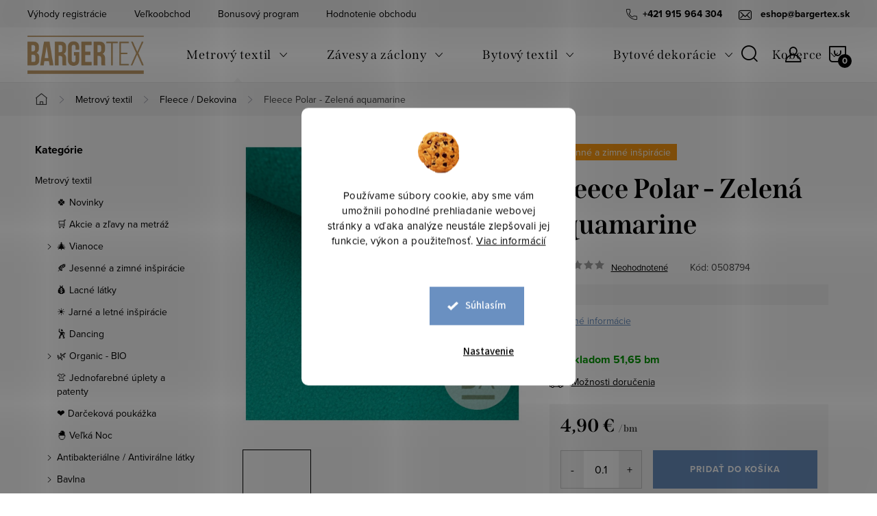

--- FILE ---
content_type: text/html; charset=utf-8
request_url: https://www.bargertex.sk/fleece-polar-zelena-aquamarine/
body_size: 44483
content:
<!doctype html><html lang="sk" dir="ltr" class="header-background-light external-fonts-loaded"><head><meta charset="utf-8" /><meta name="viewport" content="width=device-width,initial-scale=1" /><title>Fleece Polar - Zelená aquamarine •  bargertex.sk</title><link rel="preconnect" href="https://cdn.myshoptet.com" /><link rel="dns-prefetch" href="https://cdn.myshoptet.com" /><link rel="preload" href="https://cdn.myshoptet.com/prj/dist/master/cms/libs/jquery/jquery-1.11.3.min.js" as="script" /><link href="https://cdn.myshoptet.com/prj/dist/master/cms/templates/frontend_templates/shared/css/font-face/source-sans-3.css" rel="stylesheet"><link href="https://cdn.myshoptet.com/prj/dist/master/cms/templates/frontend_templates/shared/css/font-face/exo-2.css" rel="stylesheet"><script>
dataLayer = [];
dataLayer.push({'shoptet' : {
    "pageId": 738,
    "pageType": "productDetail",
    "currency": "EUR",
    "currencyInfo": {
        "decimalSeparator": ",",
        "exchangeRate": 1,
        "priceDecimalPlaces": 2,
        "symbol": "\u20ac",
        "symbolLeft": 0,
        "thousandSeparator": " "
    },
    "language": "sk",
    "projectId": 566429,
    "product": {
        "id": 1554,
        "guid": "f7e9c7fe-b9a4-11ed-a371-ecf4bbd49285",
        "hasVariants": false,
        "codes": [
            {
                "code": "0508794",
                "quantity": "51.65",
                "stocks": [
                    {
                        "id": "ext",
                        "quantity": "51.65"
                    }
                ]
            }
        ],
        "code": "0508794",
        "name": "Fleece Polar - Zelen\u00e1 aquamarine",
        "appendix": "",
        "weight": 0,
        "currentCategory": "Metrov\u00fd textil | Fleece \/ Dekovina",
        "currentCategoryGuid": "5bb1ce28-b9a3-11ed-86c3-ecf4bbd49285",
        "defaultCategory": "Metrov\u00fd textil | Fleece \/ Dekovina",
        "defaultCategoryGuid": "5bb1ce28-b9a3-11ed-86c3-ecf4bbd49285",
        "currency": "EUR",
        "priceWithVat": 4.9000000000000004
    },
    "stocks": [
        {
            "id": "ext",
            "title": "Sklad",
            "isDeliveryPoint": 0,
            "visibleOnEshop": 1
        }
    ],
    "cartInfo": {
        "id": null,
        "freeShipping": false,
        "freeShippingFrom": 70,
        "leftToFreeGift": {
            "formattedPrice": "0 \u20ac",
            "priceLeft": 0
        },
        "freeGift": false,
        "leftToFreeShipping": {
            "priceLeft": 70,
            "dependOnRegion": 0,
            "formattedPrice": "70 \u20ac"
        },
        "discountCoupon": [],
        "getNoBillingShippingPrice": {
            "withoutVat": 0,
            "vat": 0,
            "withVat": 0
        },
        "cartItems": [],
        "taxMode": "ORDINARY"
    },
    "cart": [],
    "customer": {
        "priceRatio": 1,
        "priceListId": 1,
        "groupId": null,
        "registered": false,
        "mainAccount": false
    }
}});
dataLayer.push({'cookie_consent' : {
    "marketing": "denied",
    "analytics": "denied"
}});
document.addEventListener('DOMContentLoaded', function() {
    shoptet.consent.onAccept(function(agreements) {
        if (agreements.length == 0) {
            return;
        }
        dataLayer.push({
            'cookie_consent' : {
                'marketing' : (agreements.includes(shoptet.config.cookiesConsentOptPersonalisation)
                    ? 'granted' : 'denied'),
                'analytics': (agreements.includes(shoptet.config.cookiesConsentOptAnalytics)
                    ? 'granted' : 'denied')
            },
            'event': 'cookie_consent'
        });
    });
});
</script>

<!-- Google Tag Manager -->
<script>(function(w,d,s,l,i){w[l]=w[l]||[];w[l].push({'gtm.start':
new Date().getTime(),event:'gtm.js'});var f=d.getElementsByTagName(s)[0],
j=d.createElement(s),dl=l!='dataLayer'?'&l='+l:'';j.async=true;j.src=
'https://www.googletagmanager.com/gtm.js?id='+i+dl;f.parentNode.insertBefore(j,f);
})(window,document,'script','dataLayer','GTM-5PKZBQD');</script>
<!-- End Google Tag Manager -->

<meta property="og:type" content="website"><meta property="og:site_name" content="bargertex.sk"><meta property="og:url" content="https://www.bargertex.sk/fleece-polar-zelena-aquamarine/"><meta property="og:title" content="Fleece Polar - Zelená aquamarine •  bargertex.sk"><meta name="author" content="bargertex.sk"><meta name="web_author" content="Shoptet.sk"><meta name="dcterms.rightsHolder" content="www.bargertex.sk"><meta name="robots" content="index,follow"><meta property="og:image" content="https://cdn.myshoptet.com/usr/www.bargertex.sk/user/shop/big/1554-3_fleece-polar-zelena-aquamarine.jpg?6437a7d8"><meta property="og:description" content="Fleece Polar (metráž) ideálny na šitie čiapok, nákrčníkov, oblečenia a rôznych dekorácii. Najkvalitnejší metrový textil • Online predaj • Veľkoobchodné ceny"><meta name="description" content="Fleece Polar (metráž) ideálny na šitie čiapok, nákrčníkov, oblečenia a rôznych dekorácii. Najkvalitnejší metrový textil • Online predaj • Veľkoobchodné ceny"><meta property="product:price:amount" content="4.9"><meta property="product:price:currency" content="EUR"><style>:root {--color-primary: #6A90C1;--color-primary-h: 214;--color-primary-s: 41%;--color-primary-l: 59%;--color-primary-hover: #c6a476;--color-primary-hover-h: 35;--color-primary-hover-s: 41%;--color-primary-hover-l: 62%;--color-secondary: #6A90C1;--color-secondary-h: 214;--color-secondary-s: 41%;--color-secondary-l: 59%;--color-secondary-hover: #c6a476;--color-secondary-hover-h: 35;--color-secondary-hover-s: 41%;--color-secondary-hover-l: 62%;--color-tertiary: #6A90C1;--color-tertiary-h: 214;--color-tertiary-s: 41%;--color-tertiary-l: 59%;--color-tertiary-hover: #c6a476;--color-tertiary-hover-h: 35;--color-tertiary-hover-s: 41%;--color-tertiary-hover-l: 62%;--color-header-background: #ffffff;--template-font: "Source Sans 3";--template-headings-font: "Exo 2";--header-background-url: url("[data-uri]");--cookies-notice-background: #F8FAFB;--cookies-notice-color: #252525;--cookies-notice-button-hover: #27263f;--cookies-notice-link-hover: #3b3a5f;--templates-update-management-preview-mode-content: "Náhľad aktualizácií šablóny je aktívny pre váš prehliadač."}</style>
    <script>var shoptet = shoptet || {};</script>
    <script src="https://cdn.myshoptet.com/prj/dist/master/shop/dist/main-3g-header.js.05f199e7fd2450312de2.js"></script>
<!-- User include --><!-- service 1047(677) html code header -->
<link rel="stylesheet preload" href="https://use.typekit.net/nxv2roq.css">
<link href="https://cdn.myshoptet.com/prj/dist/master/shop/dist/font-shoptet-11.css.62c94c7785ff2cea73b2.css" rel="stylesheet preload">
<link type="text/css" href="https://cdn.myshoptet.com/usr/paxio.myshoptet.com/user/documents/Venus/style.css?v771103" rel="stylesheet preload" media="all" />
<link href="https://cdn.myshoptet.com/usr/paxio.myshoptet.com/user/documents/blank/ikony.css?v23" rel="stylesheet preload">
<link href="https://cdn.myshoptet.com/usr/paxio.myshoptet.com/user/documents/Venus/preklady.css?v15" rel="stylesheet preload">
<link rel="stylesheet preload" href="https://cdn.myshoptet.com/usr/paxio.myshoptet.com/user/documents/Venus/Slider/slick.css" />
<link rel="stylesheet preload" href="https://cdn.myshoptet.com/usr/paxio.myshoptet.com/user/documents/Venus/Slider/slick-theme.css?v3" />
<link rel="stylesheet preload" href="https://cdn.myshoptet.com/usr/paxio.myshoptet.com/user/documents/Venus/Slider/slick-classic.css?v5" />
<meta name="theme-color" content="#000" id="theme-color"/>
<!-- api 1004(637) html code header -->
<script>
      window.mehub = window.mehub || {};
      window.mehub.bonus = {
        businessId: 'd7f2d30b-7b47-4bc0-a18a-8df6d72e36fa',
        addonId: '0e0c9efc-5e42-47a0-90f6-f7490f749882'
      }
    </script>
    
<!-- api 1012(643) html code header -->
<style data-purpose="gopay-hiding-apple-pay">
	[data-guid="76e0da03-3252-11f0-bc96-d63610e3972e"] {
		display: none
	}
</style><style data-purpose="gopay-hiding-apple-pay">
	[data-guid="7aea971e-3252-11f0-bc96-d63610e3972e"] {
		display: none
	}
</style>
<!-- api 1280(896) html code header -->
<link rel="stylesheet" href="https://cdn.myshoptet.com/usr/shoptet.tomashlad.eu/user/documents/extras/cookies-addon/screen.min.css?v0008">
<script>
    var shoptetakCookiesSettings={"useRoundingCorners":true,"cookiesImgPopup":false,"cookiesSize":"large","cookiesOrientation":"vertical","cookiesImg":true,"buttonBg":true,"showPopup":false};

    var body=document.getElementsByTagName("body")[0];

    const rootElement = document.documentElement;

    rootElement.classList.add("st-cookies-v2");

    if (shoptetakCookiesSettings.useRoundingCorners) {
        rootElement.classList.add("st-cookies-corners");
    }
    if (shoptetakCookiesSettings.cookiesImgPopup) {
        rootElement.classList.add("st-cookies-popup-img");
    }
    if (shoptetakCookiesSettings.cookiesImg) {
        rootElement.classList.add("st-cookies-img");
    }
    if (shoptetakCookiesSettings.buttonBg) {
        rootElement.classList.add("st-cookies-btn");
    }
    if (shoptetakCookiesSettings.cookiesSize) {
        if (shoptetakCookiesSettings.cookiesSize === 'thin') {
            rootElement.classList.add("st-cookies-thin");
        }
        if (shoptetakCookiesSettings.cookiesSize === 'middle') {
            rootElement.classList.add("st-cookies-middle");
        }
        if (shoptetakCookiesSettings.cookiesSize === 'large') {
            rootElement.classList.add("st-cookies-large");
        }
    }
    if (shoptetakCookiesSettings.cookiesOrientation) {
        if (shoptetakCookiesSettings.cookiesOrientation === 'vertical') {
            rootElement.classList.add("st-cookies-vertical");
        }
    }
</script>


<!-- service 1004(637) html code header -->
<script src="https://mehub-framework.web.app/main.bundle.js?v=1"></script>
<!-- service 1228(847) html code header -->
<link 
rel="stylesheet" 
href="https://cdn.myshoptet.com/usr/dmartini.myshoptet.com/user/documents/upload/dmartini/shop_rating/shop_rating.min.css?140"
data-author="Dominik Martini" 
data-author-web="dmartini.cz">
<!-- service 1539(1149) html code header -->
<link rel="stylesheet" href="https://cdn.myshoptet.com/usr/apollo.jakubtursky.sk/user/documents/assets/contact-form/main.css?v=28">
<!-- service 1673(1258) html code header -->
<link 
rel="stylesheet" 
href="https://cdn.myshoptet.com/usr/dmartini.myshoptet.com/user/documents/upload/dmartini/product_rating/product_rating.min.css?90"
data-author="Dominik Martini" 
data-author-web="dmartini.cz">
<!-- service 1280(896) html code header -->
<style>
.st-cookies-v2.st-cookies-btn .shoptak-carbon .siteCookies .siteCookies__form .siteCookies__buttonWrap button[value=all] {
margin-left: 10px;
}
@media (max-width: 768px) {
.st-cookies-v2.st-cookies-btn .shoptak-carbon .siteCookies .siteCookies__form .siteCookies__buttonWrap button[value=all] {
margin-left: 0px;
}
.st-cookies-v2 .shoptak-carbon .siteCookies.siteCookies--dark .siteCookies__form .siteCookies__buttonWrap button[value=reject] {
margin: 0 10px;
}
}
@media only screen and (max-width: 768px) {
 .st-cookies-v2 .siteCookies .siteCookies__form .siteCookies__buttonWrap .js-cookies-settings[value=all], .st-cookies-v2 .siteCookies .siteCookies__form .siteCookies__buttonWrap button[value=all] {   
  margin: 0 auto 10px auto;
 }
 .st-cookies-v2 .siteCookies.siteCookies--center {
  bottom: unset;
  top: 50%;
  transform: translate(-50%, -50%);
  width: 90%;
 }
}
</style>
<!-- project html code header -->
<link href="https://www.bargertex.sk/user/documents/fvstudio/output/style.css?fv-proxy&v=0.01" rel="stylesheet" />
<link href="https://www.bargertex.sk/user/documents/yanabel/styles-sk.css?v=1" rel="stylesheet" />
<link href="https://www.bargertex.sk/user/documents/yanabel/blog-product.css?v=7" rel="stylesheet" />
<link href="https://www.bargertex.sk/user/documents/yanabel/top-selling-products.css?v=12" rel="stylesheet" />
<link href="https://www.bargertex.sk/user/documents/yanabel/review.css?v=29" rel="stylesheet" />
<link type="text/css" id="dark-mode" rel="stylesheet preload" media="all"  href="https://cdn.myshoptet.com/usr/paxio.myshoptet.com/user/documents/Venus/venus-light.css"/>

<!-- FV-STUDIO backup -->
<!--<link href="https://api.fv-studio.cz/user/documents/upload/clients/tasks/bargertex.sk/css/style.css?v=1.3&v=&fv-proxy" rel="stylesheet" />-->

<style>
.socialky ul li .youtube, .socialky ul li .youtube a {
display: flex;
justify-content: center;
align-items: center;
}
.socialky ul li .youtube a::before{
content: "";
display: block;
width: 50px;
height: 45px;
background-image: url("https://www.bargertex.sk/user/documents/upload/youtube.svg");
background-repeat: no-repeat;
background-size: 40px;
background-position: left top 4px;
}
.socialky ul li .youtube a:hover::before{
background-image: url("https://www.bargertex.sk/user/documents/upload/youtube-hover1.svg");
}
.type-product .benefitBanner {
margin: -80px 0 30px;
}
.type-product .benefitBanner__item:nth-child(1), .type-product .benefitBanner__item:nth-child(2) {
display: none;
}
.type-product #productsAlternative {
margin: 80px 0;
}
@media (max-width: 991px) {
.type-product .benefitBanner__item {
width: 33%;
flex: 1 1 33%;
}
.type-product .benefitBanner__title {
font-size: 14px;
}
.type-product .benefitBanner__data {
font-size: 12px;
}
}
@media (max-width: 767px) {
.type-product .benefitBanner {
margin: 0;
flex-direction: column;
justify-content: center;
}
.type-product .benefitBanner__item {
width: 100%;
flex: 1 1 100%;
flex-direction: column;
align-items: center;
text-align: center;
}
.type-product .benefitBanner__title {
font-size: 20px;
}
.type-product .benefitBanner__data {
font-size: 16px;
}
}
</style>

<style>
.newsletter-custom__wrapper-inner {
position: relative;
margin: 0 auto;
display: flex;
justify-content: space-between;
max-width: 1418px;
padding: 90px 15px 0;
aspect-ratio: 1 / 0.23;
background-image: url('https://www.bargertex.sk/user/documents/upload/email.png');
background-repeat: no-repeat;
background-size: cover;
background-position: center;
}
.custom-footer__newsletter {
margin-bottom: 40px;
padding: 0;
overflow: hidden;
background-color: transparent;
}
.newsletter-custom__wrapper-inner::before {
position: absolute;
top: 0;
left: 2px;
width: 100%;
aspect-ratio: 1 / 0.176;
content: '';
background-color: #f2eeeb;
transform: translateX(-100%);
}
.newsletter-custom__wrapper-inner::after {
position: absolute;
top: 0;
right: 2px;
width: 100%;
aspect-ratio: 1 / 0.176;
content: '';
background-color: #f2eeeb;
transform: translateX(100%);
}
.newsletter-header {
width: 40%;
}
.custom-footer__newsletter .topic {
text-align: left;
font-weight: 600;
}
.odber .form-group label.whole-width {
text-align: left;
color: black;
margin-top: -15px;
}
.odber .form-group label.whole-width a {
color: black;
}
.odber .subscribe-form.compact-form .form-control {
border-color: #916f46;
border-radius: 8px;
}
.odber .subscribe-form.compact-form .form-control::placeholder {
color: black;
}
.subscribe-form.compact-form .btn {
border-radius: 8px;
background-color: #d1757a;
}
.subscribe-form.compact-form .btn:hover {
background-color: #d1757a !important;
}
.subscribe-form {
width: 40%;
max-width: none;
margin: 0;
}

@media(max-width: 1440px) {
.newsletter-custom__wrapper-inner {
max-width: 1178px;
}
}

@media(max-width: 1200px) {
.newsletter-custom__wrapper-inner {
max-width: 972px;
padding: 55px 0px 0;
}
.custom-footer__newsletter .topic {
font-size: 22px;
}
.odber .subscribe-form.compact-form .form-control {
height: 50px;
}
.subscribe-form.compact-form .btn {
height: 48px;
right: 1px;
top: 1px;
}
.odber .form-group label.whole-width {
margin-top: -20px;
font-size: 12px
}
.newsletter-header {
width: 45%;
}
}
@media (max-width: 992px){
.newsletter-custom__wrapper-inner {
padding: 0;
max-width: 742px;
flex-direction: column;
justify-content: normal;
align-items: center;
gap: 10px;
}
.newsletter-custom__wrapper {
position: relative;
margin-top: 65px;
}
.newsletter-custom__wrapper::before{
position: absolute;
top: 0;
left: 0;
width: 100%;
aspect-ratio: 1 / 0.176;
content: '';
background-color: #f2eeeb;
transform: translateY(-99%);
}
.custom-footer__newsletter .topic {
text-align: center;
font-size: 18px;
margin: 0;
}
.newsletter-header {
width: 100%;
}
.subscribe-form {
width: 100%;
max-width: 400px;
}
.subscribe-form::before {
top: 5px;
}
.odber .subscribe-form.compact-form .form-control {
height: 40px;
}
.subscribe-form.compact-form .btn {
height: 38px;
line-height: 1.5;
}
}
@media (max-width: 767px){
.newsletter-custom__wrapper-inner {
padding: 0 10px;
flex-direction: row;
justify-content: space-between;
align-items: normal;
}
.odber .form-group label.whole-width {
margin-top: 5px;
}
.custom-footer__newsletter .topic {
text-align: left;
font-size: 16px;
}
.odber .subscribe-form.compact-form .form-control::placeholder {
font-size: 14px;
}
.subscribe-form.compact-form .btn {
width: 140px;
font-size: 12px;
}
.odber .form-group label.whole-width {
text-align: left;
}
}

@media (max-width: 650px){
.newsletter-custom__wrapper-inner {
flex-direction: column;
justify-content: normal;
align-items: center;
aspect-ratio: 1 / 0.35;
gap: 10px;
}
.newsletter-custom__wrapper {
position: relative;
margin-top: 65px;
}
.custom-footer__newsletter .topic {
text-align: center;
}
.odber .form-group label.whole-width {
text-align: center;
}
}
@media (max-width: 500px){
.newsletter-custom__wrapper-inner {
aspect-ratio: 1 / 0.55;
}
.newsletter-custom__wrapper {
margin-top: 45px;
}
}
.ec-v-form-holder-popup .ec-v-form-image {
height: 100%;
display: flex;
align-items: center;
justify-content: center;
padding: 0 !important;
}
.ec-v-form-holder-popup .ec-v-form-image img {
height: 100%;
width: auto;
object-fit: cover;
}

</style>
<link type="text/css" rel="stylesheet" media="screen" href="/user/documents/paxio.css?v1" />
<!-- /User include --><link rel="shortcut icon" href="/favicon.ico" type="image/x-icon" /><link rel="canonical" href="https://www.bargertex.sk/fleece-polar-zelena-aquamarine/" />    <script>
        var _hwq = _hwq || [];
        _hwq.push(['setKey', 'C76BD19AE7991698F17F1229DD5A11BC']);
        _hwq.push(['setTopPos', '100']);
        _hwq.push(['showWidget', '21']);
        (function() {
            var ho = document.createElement('script');
            ho.src = 'https://sk.im9.cz/direct/i/gjs.php?n=wdgt&sak=C76BD19AE7991698F17F1229DD5A11BC';
            var s = document.getElementsByTagName('script')[0]; s.parentNode.insertBefore(ho, s);
        })();
    </script>
<script>!function(){var t={9196:function(){!function(){var t=/\[object (Boolean|Number|String|Function|Array|Date|RegExp)\]/;function r(r){return null==r?String(r):(r=t.exec(Object.prototype.toString.call(Object(r))))?r[1].toLowerCase():"object"}function n(t,r){return Object.prototype.hasOwnProperty.call(Object(t),r)}function e(t){if(!t||"object"!=r(t)||t.nodeType||t==t.window)return!1;try{if(t.constructor&&!n(t,"constructor")&&!n(t.constructor.prototype,"isPrototypeOf"))return!1}catch(t){return!1}for(var e in t);return void 0===e||n(t,e)}function o(t,r,n){this.b=t,this.f=r||function(){},this.d=!1,this.a={},this.c=[],this.e=function(t){return{set:function(r,n){u(c(r,n),t.a)},get:function(r){return t.get(r)}}}(this),i(this,t,!n);var e=t.push,o=this;t.push=function(){var r=[].slice.call(arguments,0),n=e.apply(t,r);return i(o,r),n}}function i(t,n,o){for(t.c.push.apply(t.c,n);!1===t.d&&0<t.c.length;){if("array"==r(n=t.c.shift()))t:{var i=n,a=t.a;if("string"==r(i[0])){for(var f=i[0].split("."),s=f.pop(),p=(i=i.slice(1),0);p<f.length;p++){if(void 0===a[f[p]])break t;a=a[f[p]]}try{a[s].apply(a,i)}catch(t){}}}else if("function"==typeof n)try{n.call(t.e)}catch(t){}else{if(!e(n))continue;for(var l in n)u(c(l,n[l]),t.a)}o||(t.d=!0,t.f(t.a,n),t.d=!1)}}function c(t,r){for(var n={},e=n,o=t.split("."),i=0;i<o.length-1;i++)e=e[o[i]]={};return e[o[o.length-1]]=r,n}function u(t,o){for(var i in t)if(n(t,i)){var c=t[i];"array"==r(c)?("array"==r(o[i])||(o[i]=[]),u(c,o[i])):e(c)?(e(o[i])||(o[i]={}),u(c,o[i])):o[i]=c}}window.DataLayerHelper=o,o.prototype.get=function(t){var r=this.a;t=t.split(".");for(var n=0;n<t.length;n++){if(void 0===r[t[n]])return;r=r[t[n]]}return r},o.prototype.flatten=function(){this.b.splice(0,this.b.length),this.b[0]={},u(this.a,this.b[0])}}()}},r={};function n(e){var o=r[e];if(void 0!==o)return o.exports;var i=r[e]={exports:{}};return t[e](i,i.exports,n),i.exports}n.n=function(t){var r=t&&t.__esModule?function(){return t.default}:function(){return t};return n.d(r,{a:r}),r},n.d=function(t,r){for(var e in r)n.o(r,e)&&!n.o(t,e)&&Object.defineProperty(t,e,{enumerable:!0,get:r[e]})},n.o=function(t,r){return Object.prototype.hasOwnProperty.call(t,r)},function(){"use strict";n(9196)}()}();</script>    <!-- Global site tag (gtag.js) - Google Analytics -->
    <script async src="https://www.googletagmanager.com/gtag/js?id=G-NV08J9WTFM"></script>
    <script>
        
        window.dataLayer = window.dataLayer || [];
        function gtag(){dataLayer.push(arguments);}
        

                    console.debug('default consent data');

            gtag('consent', 'default', {"ad_storage":"denied","analytics_storage":"denied","ad_user_data":"denied","ad_personalization":"denied","wait_for_update":500});
            dataLayer.push({
                'event': 'default_consent'
            });
        
        gtag('js', new Date());

        
                gtag('config', 'G-NV08J9WTFM', {"groups":"GA4","send_page_view":false,"content_group":"productDetail","currency":"EUR","page_language":"sk"});
        
                gtag('config', 'AW-412140849', {"allow_enhanced_conversions":true});
        
        
        
        
        
                    gtag('event', 'page_view', {"send_to":"GA4","page_language":"sk","content_group":"productDetail","currency":"EUR"});
        
                gtag('set', 'currency', 'EUR');

        gtag('event', 'view_item', {
            "send_to": "UA",
            "items": [
                {
                    "id": "0508794",
                    "name": "Fleece Polar - Zelen\u00e1 aquamarine",
                    "category": "Metrov\u00fd textil \/ Fleece \/ Dekovina",
                                                            "price": 3.98
                }
            ]
        });
        
        
        
        
        
                    gtag('event', 'view_item', {"send_to":"GA4","page_language":"sk","content_group":"productDetail","value":3.98,"currency":"EUR","items":[{"item_id":"0508794","item_name":"Fleece Polar - Zelen\u00e1 aquamarine","item_category":"Metrov\u00fd textil","item_category2":"Fleece \/ Dekovina","price":3.98,"quantity":1,"index":0}]});
        
        
        
        
        
        
        
        document.addEventListener('DOMContentLoaded', function() {
            if (typeof shoptet.tracking !== 'undefined') {
                for (var id in shoptet.tracking.bannersList) {
                    gtag('event', 'view_promotion', {
                        "send_to": "UA",
                        "promotions": [
                            {
                                "id": shoptet.tracking.bannersList[id].id,
                                "name": shoptet.tracking.bannersList[id].name,
                                "position": shoptet.tracking.bannersList[id].position
                            }
                        ]
                    });
                }
            }

            shoptet.consent.onAccept(function(agreements) {
                if (agreements.length !== 0) {
                    console.debug('gtag consent accept');
                    var gtagConsentPayload =  {
                        'ad_storage': agreements.includes(shoptet.config.cookiesConsentOptPersonalisation)
                            ? 'granted' : 'denied',
                        'analytics_storage': agreements.includes(shoptet.config.cookiesConsentOptAnalytics)
                            ? 'granted' : 'denied',
                                                                                                'ad_user_data': agreements.includes(shoptet.config.cookiesConsentOptPersonalisation)
                            ? 'granted' : 'denied',
                        'ad_personalization': agreements.includes(shoptet.config.cookiesConsentOptPersonalisation)
                            ? 'granted' : 'denied',
                        };
                    console.debug('update consent data', gtagConsentPayload);
                    gtag('consent', 'update', gtagConsentPayload);
                    dataLayer.push(
                        { 'event': 'update_consent' }
                    );
                }
            });
        });
    </script>
<script>
    (function(t, r, a, c, k, i, n, g) { t['ROIDataObject'] = k;
    t[k]=t[k]||function(){ (t[k].q=t[k].q||[]).push(arguments) },t[k].c=i;n=r.createElement(a),
    g=r.getElementsByTagName(a)[0];n.async=1;n.src=c;g.parentNode.insertBefore(n,g)
    })(window, document, 'script', '//www.heureka.sk/ocm/sdk.js?source=shoptet&version=2&page=product_detail', 'heureka', 'sk');

    heureka('set_user_consent', 0);
</script>
</head><body class="desktop id-738 in-fleece-a-dekovina template-11 type-product type-detail multiple-columns-body columns-mobile-2 columns-3 blank-mode blank-mode-css ums_forms_redesign--off ums_a11y_category_page--on ums_discussion_rating_forms--off ums_flags_display_unification--on ums_a11y_login--on mobile-header-version-1">
        <div id="fb-root"></div>
        <script>
            window.fbAsyncInit = function() {
                FB.init({
//                    appId            : 'your-app-id',
                    autoLogAppEvents : true,
                    xfbml            : true,
                    version          : 'v19.0'
                });
            };
        </script>
        <script async defer crossorigin="anonymous" src="https://connect.facebook.net/sk_SK/sdk.js"></script>
<!-- Google Tag Manager (noscript) -->
<noscript><iframe src="https://www.googletagmanager.com/ns.html?id=GTM-5PKZBQD"
height="0" width="0" style="display:none;visibility:hidden"></iframe></noscript>
<!-- End Google Tag Manager (noscript) -->

    <div class="siteCookies siteCookies--center siteCookies--light js-siteCookies" role="dialog" data-testid="cookiesPopup" data-nosnippet>
        <div class="siteCookies__form">
            <div class="siteCookies__content">
                <div class="siteCookies__text">
                    Používame súbory cookie, aby sme vám umožnili pohodlné prehliadanie webovej stránky a vďaka analýze neustále zlepšovali jej funkcie, výkon a použiteľnosť. <a href="/podmienky-ochrany-osobnych-udajov/" target="_blank" rel="noopener noreferrer">Viac informácií</a>
                </div>
                <p class="siteCookies__links">
                    <button class="siteCookies__link js-cookies-settings" aria-label="Nastavenia cookies" data-testid="cookiesSettings">Nastavenie</button>
                </p>
            </div>
            <div class="siteCookies__buttonWrap">
                                <button class="siteCookies__button js-cookiesConsentSubmit" value="all" aria-label="Prijať cookies" data-testid="buttonCookiesAccept">Súhlasím</button>
            </div>
        </div>
        <script>
            document.addEventListener("DOMContentLoaded", () => {
                const siteCookies = document.querySelector('.js-siteCookies');
                document.addEventListener("scroll", shoptet.common.throttle(() => {
                    const st = document.documentElement.scrollTop;
                    if (st > 1) {
                        siteCookies.classList.add('siteCookies--scrolled');
                    } else {
                        siteCookies.classList.remove('siteCookies--scrolled');
                    }
                }, 100));
            });
        </script>
    </div>
<a href="#content" class="skip-link sr-only">Prejsť na obsah</a><div class="overall-wrapper"><div class="user-action"><div class="container">
    <div class="user-action-in">
                    <div id="login" class="user-action-login popup-widget login-widget" role="dialog" aria-labelledby="loginHeading">
        <div class="popup-widget-inner">
                            <h2 id="loginHeading">Prihlásenie k vášmu účtu</h2><div id="customerLogin"><form action="/action/Customer/Login/" method="post" id="formLoginIncluded" class="csrf-enabled formLogin" data-testid="formLogin"><input type="hidden" name="referer" value="" /><div class="form-group"><div class="input-wrapper email js-validated-element-wrapper no-label"><input type="email" name="email" class="form-control" autofocus placeholder="E-mailová adresa (napr. jan@novak.sk)" data-testid="inputEmail" autocomplete="email" required /></div></div><div class="form-group"><div class="input-wrapper password js-validated-element-wrapper no-label"><input type="password" name="password" class="form-control" placeholder="Heslo" data-testid="inputPassword" autocomplete="current-password" required /><span class="no-display">Nemôžete vyplniť toto pole</span><input type="text" name="surname" value="" class="no-display" /></div></div><div class="form-group"><div class="login-wrapper"><button type="submit" class="btn btn-secondary btn-text btn-login" data-testid="buttonSubmit">Prihlásiť sa</button><div class="password-helper"><a href="/registracia/" data-testid="signup" rel="nofollow">Nová registrácia</a><a href="/klient/zabudnute-heslo/" rel="nofollow">Zabudnuté heslo</a></div></div></div><div class="social-login-buttons"><div class="social-login-buttons-divider"><span>alebo</span></div><div class="form-group"><a href="/action/Social/login/?provider=Google" class="login-btn google" rel="nofollow"><span class="login-google-icon"></span><strong>Prihlásiť sa cez Google</strong></a></div></div></form>
</div>                    </div>
    </div>

                            <div id="cart-widget" class="user-action-cart popup-widget cart-widget loader-wrapper" data-testid="popupCartWidget" role="dialog" aria-hidden="true">
    <div class="popup-widget-inner cart-widget-inner place-cart-here">
        <div class="loader-overlay">
            <div class="loader"></div>
        </div>
    </div>

    <div class="cart-widget-button">
        <a href="/kosik/" class="btn btn-conversion" id="continue-order-button" rel="nofollow" data-testid="buttonNextStep">Pokračovať do košíka</a>
    </div>
</div>
            </div>
</div>
</div><div class="top-navigation-bar" data-testid="topNavigationBar">

    <div class="container">

        <div class="top-navigation-contacts">
            <strong>Zákaznícka podpora:</strong><a href="tel:+421915964304" class="project-phone" aria-label="Zavolať na +421915964304" data-testid="contactboxPhone"><span>+421 915 964 304</span></a><a href="mailto:eshop@bargertex.sk" class="project-email" data-testid="contactboxEmail"><span>eshop@bargertex.sk</span></a>        </div>

                            <div class="top-navigation-menu">
                <div class="top-navigation-menu-trigger"></div>
                <ul class="top-navigation-bar-menu">
                                            <li class="top-navigation-menu-item-3323">
                            <a href="/vyhody-registracie/">Výhody registrácie</a>
                        </li>
                                            <li class="top-navigation-menu-item-1239">
                            <a href="/velkoobchod/">Veľkoobchod</a>
                        </li>
                                            <li class="top-navigation-menu-item-2130">
                            <a href="/bonusovy-program/">Bonusový program</a>
                        </li>
                                            <li class="top-navigation-menu-item--51">
                            <a href="/hodnotenie-obchodu/">Hodnotenie obchodu</a>
                        </li>
                                    </ul>
                <ul class="top-navigation-bar-menu-helper"></ul>
            </div>
        
        <div class="top-navigation-tools top-navigation-tools--language">
            <div class="responsive-tools">
                <a href="#" class="toggle-window" data-target="search" aria-label="Hľadať" data-testid="linkSearchIcon"></a>
                                                            <a href="#" class="toggle-window" data-target="login"></a>
                                                    <a href="#" class="toggle-window" data-target="navigation" aria-label="Menu" data-testid="hamburgerMenu"></a>
            </div>
                        <button class="top-nav-button top-nav-button-login toggle-window" type="button" data-target="login" aria-haspopup="dialog" aria-controls="login" aria-expanded="false" data-testid="signin"><span>Prihlásenie</span></button>        </div>

    </div>

</div>
<header id="header"><div class="container navigation-wrapper">
    <div class="header-top">
        <div class="site-name-wrapper">
            <div class="site-name"><a href="/" data-testid="linkWebsiteLogo"><img src="https://cdn.myshoptet.com/usr/www.bargertex.sk/user/logos/logo.png" alt="bargertex.sk" fetchpriority="low" /></a></div>        </div>
        <div class="search" itemscope itemtype="https://schema.org/WebSite">
            <meta itemprop="headline" content="Fleece / Dekovina"/><meta itemprop="url" content="https://www.bargertex.sk"/><meta itemprop="text" content="Fleece Polar (metráž) ideálny na šitie čiapok, nákrčníkov, oblečenia a rôznych dekorácii. Najkvalitnejší metrový textil • Online predaj • Veľkoobchodné ceny"/>            <form action="/action/ProductSearch/prepareString/" method="post"
    id="formSearchForm" class="search-form compact-form js-search-main"
    itemprop="potentialAction" itemscope itemtype="https://schema.org/SearchAction" data-testid="searchForm">
    <fieldset>
        <meta itemprop="target"
            content="https://www.bargertex.sk/vyhladavanie/?string={string}"/>
        <input type="hidden" name="language" value="sk"/>
        
            
<input
    type="search"
    name="string"
        class="query-input form-control search-input js-search-input"
    placeholder="Napíšte, čo hľadáte"
    autocomplete="off"
    required
    itemprop="query-input"
    aria-label="Vyhľadávanie"
    data-testid="searchInput"
>
            <button type="submit" class="btn btn-default" data-testid="searchBtn">Hľadať</button>
        
    </fieldset>
</form>
        </div>
        <div class="navigation-buttons">
                
    <a href="/kosik/" class="btn btn-icon toggle-window cart-count" data-target="cart" data-hover="true" data-redirect="true" data-testid="headerCart" rel="nofollow" aria-haspopup="dialog" aria-expanded="false" aria-controls="cart-widget">
        
                <span class="sr-only">Nákupný košík</span>
        
            <span class="cart-price visible-lg-inline-block" data-testid="headerCartPrice">
                                    Prázdny košík                            </span>
        
    
            </a>
        </div>
    </div>
    <nav id="navigation" aria-label="Hlavné menu" data-collapsible="true"><div class="navigation-in menu"><ul class="menu-level-1" role="menubar" data-testid="headerMenuItems"><li class="menu-item-1260 ext" role="none"><a href="/metrovy-textil/" data-testid="headerMenuItem" role="menuitem" aria-haspopup="true" aria-expanded="false"><b>Metrový textil</b><span class="submenu-arrow"></span></a><ul class="menu-level-2" aria-label="Metrový textil" tabindex="-1" role="menu"><li class="menu-item-2136" role="none"><a href="/novinky/" class="menu-image" data-testid="headerMenuItem" tabindex="-1" aria-hidden="true"><img src="data:image/svg+xml,%3Csvg%20width%3D%22140%22%20height%3D%22100%22%20xmlns%3D%22http%3A%2F%2Fwww.w3.org%2F2000%2Fsvg%22%3E%3C%2Fsvg%3E" alt="" aria-hidden="true" width="140" height="100"  data-src="https://cdn.myshoptet.com/usr/www.bargertex.sk/user/categories/thumb/new-1.png" fetchpriority="low" /></a><div><a href="/novinky/" data-testid="headerMenuItem" role="menuitem"><span>🍀 Novinky FAV</span></a>
                        </div></li><li class="menu-item-2688" role="none"><a href="/akcie-a-zlavy/" class="menu-image" data-testid="headerMenuItem" tabindex="-1" aria-hidden="true"><img src="data:image/svg+xml,%3Csvg%20width%3D%22140%22%20height%3D%22100%22%20xmlns%3D%22http%3A%2F%2Fwww.w3.org%2F2000%2Fsvg%22%3E%3C%2Fsvg%3E" alt="" aria-hidden="true" width="140" height="100"  data-src="https://cdn.myshoptet.com/usr/www.bargertex.sk/user/categories/thumb/sale-2.png" fetchpriority="low" /></a><div><a href="/akcie-a-zlavy/" data-testid="headerMenuItem" role="menuitem"><span>🛒 Akcie a zľavy na metráž FAV</span></a>
                        </div></li><li class="menu-item-825 has-third-level" role="none"><a href="/vianoce/" class="menu-image" data-testid="headerMenuItem" tabindex="-1" aria-hidden="true"><img src="data:image/svg+xml,%3Csvg%20width%3D%22140%22%20height%3D%22100%22%20xmlns%3D%22http%3A%2F%2Fwww.w3.org%2F2000%2Fsvg%22%3E%3C%2Fsvg%3E" alt="" aria-hidden="true" width="140" height="100"  data-src="https://cdn.myshoptet.com/usr/www.bargertex.sk/user/categories/thumb/1749-2_gobelin-vianoce-patchwork-masle-1.jpg" fetchpriority="low" /></a><div><a href="/vianoce/" data-testid="headerMenuItem" role="menuitem"><span>🎄 Vianoce</span></a>
                                                    <ul class="menu-level-3" role="menu">
                                                                    <li class="menu-item-2877" role="none">
                                        <a href="/vianoce-metrovy-textil/" data-testid="headerMenuItem" role="menuitem">
                                            🎄 Metrový textil Vianoce</a>,                                    </li>
                                                                    <li class="menu-item-2862" role="none">
                                        <a href="/vianoce-bytovy-textil/" data-testid="headerMenuItem" role="menuitem">
                                            🎄 Bytový textil Vianoce</a>                                    </li>
                                                            </ul>
                        </div></li><li class="menu-item-3054" role="none"><a href="/jesenne-a-zimne-inspiracie/" class="menu-image" data-testid="headerMenuItem" tabindex="-1" aria-hidden="true"><img src="data:image/svg+xml,%3Csvg%20width%3D%22140%22%20height%3D%22100%22%20xmlns%3D%22http%3A%2F%2Fwww.w3.org%2F2000%2Fsvg%22%3E%3C%2Fsvg%3E" alt="" aria-hidden="true" width="140" height="100"  data-src="https://cdn.myshoptet.com/usr/www.bargertex.sk/user/categories/thumb/jesenneinspiracie140x140.jpg" fetchpriority="low" /></a><div><a href="/jesenne-a-zimne-inspiracie/" data-testid="headerMenuItem" role="menuitem"><span>🍂 Jesenné a zimné inšpirácie FAV</span></a>
                        </div></li><li class="menu-item-3065" role="none"><a href="/lacne-latky/" class="menu-image" data-testid="headerMenuItem" tabindex="-1" aria-hidden="true"><img src="data:image/svg+xml,%3Csvg%20width%3D%22140%22%20height%3D%22100%22%20xmlns%3D%22http%3A%2F%2Fwww.w3.org%2F2000%2Fsvg%22%3E%3C%2Fsvg%3E" alt="" aria-hidden="true" width="140" height="100"  data-src="https://cdn.myshoptet.com/usr/www.bargertex.sk/user/categories/thumb/nizkacena.png" fetchpriority="low" /></a><div><a href="/lacne-latky/" data-testid="headerMenuItem" role="menuitem"><span>💰 Lacné látky FAV</span></a>
                        </div></li><li class="menu-item-2142" role="none"><a href="/letne-inspiracie/" class="menu-image" data-testid="headerMenuItem" tabindex="-1" aria-hidden="true"><img src="data:image/svg+xml,%3Csvg%20width%3D%22140%22%20height%3D%22100%22%20xmlns%3D%22http%3A%2F%2Fwww.w3.org%2F2000%2Fsvg%22%3E%3C%2Fsvg%3E" alt="" aria-hidden="true" width="140" height="100"  data-src="https://cdn.myshoptet.com/usr/www.bargertex.sk/user/categories/thumb/screenshot_2023-03-02_at_11-20-55_quality_textiles_-_magazine_qt_womenss23_-_page_1_copy.jpeg" fetchpriority="low" /></a><div><a href="/letne-inspiracie/" data-testid="headerMenuItem" role="menuitem"><span>☀️ Jarné a letné inšpirácie</span></a>
                        </div></li><li class="menu-item-3038" role="none"><a href="/dancing/" class="menu-image" data-testid="headerMenuItem" tabindex="-1" aria-hidden="true"><img src="data:image/svg+xml,%3Csvg%20width%3D%22140%22%20height%3D%22100%22%20xmlns%3D%22http%3A%2F%2Fwww.w3.org%2F2000%2Fsvg%22%3E%3C%2Fsvg%3E" alt="" aria-hidden="true" width="140" height="100"  data-src="https://cdn.myshoptet.com/usr/www.bargertex.sk/user/categories/thumb/dancing_140.png" fetchpriority="low" /></a><div><a href="/dancing/" data-testid="headerMenuItem" role="menuitem"><span>🕺 Dancing FAV</span></a>
                        </div></li><li class="menu-item-3290 has-third-level" role="none"><a href="/organic-bio/" class="menu-image" data-testid="headerMenuItem" tabindex="-1" aria-hidden="true"><img src="data:image/svg+xml,%3Csvg%20width%3D%22140%22%20height%3D%22100%22%20xmlns%3D%22http%3A%2F%2Fwww.w3.org%2F2000%2Fsvg%22%3E%3C%2Fsvg%3E" alt="" aria-hidden="true" width="140" height="100"  data-src="https://cdn.myshoptet.com/usr/www.bargertex.sk/user/categories/thumb/bio-color_140-1.jpeg" fetchpriority="low" /></a><div><a href="/organic-bio/" data-testid="headerMenuItem" role="menuitem"><span>🌿 Organic - BIO FAV</span></a>
                                                    <ul class="menu-level-3" role="menu">
                                                                    <li class="menu-item-2986" role="none">
                                        <a href="/organic-bio-natural/" data-testid="headerMenuItem" role="menuitem">
                                            🌿 Organic - BIO - Natural FAV</a>,                                    </li>
                                                                    <li class="menu-item-3293" role="none">
                                        <a href="/organic-bio-color/" data-testid="headerMenuItem" role="menuitem">
                                            🌿 Organic - BIO - Color FAV</a>                                    </li>
                                                            </ul>
                        </div></li><li class="menu-item-3284" role="none"><a href="/jednofarebne-uplety-a-patenty/" class="menu-image" data-testid="headerMenuItem" tabindex="-1" aria-hidden="true"><img src="data:image/svg+xml,%3Csvg%20width%3D%22140%22%20height%3D%22100%22%20xmlns%3D%22http%3A%2F%2Fwww.w3.org%2F2000%2Fsvg%22%3E%3C%2Fsvg%3E" alt="" aria-hidden="true" width="140" height="100"  data-src="https://cdn.myshoptet.com/usr/www.bargertex.sk/user/categories/thumb/jednofarebne_uplaty_a_patenty_140.jpg" fetchpriority="low" /></a><div><a href="/jednofarebne-uplety-a-patenty/" data-testid="headerMenuItem" role="menuitem"><span>👚 Jednofarebné úplety a patenty</span></a>
                        </div></li><li class="menu-item-1299" role="none"><a href="/darcekova-poukazka/" class="menu-image" data-testid="headerMenuItem" tabindex="-1" aria-hidden="true"><img src="data:image/svg+xml,%3Csvg%20width%3D%22140%22%20height%3D%22100%22%20xmlns%3D%22http%3A%2F%2Fwww.w3.org%2F2000%2Fsvg%22%3E%3C%2Fsvg%3E" alt="" aria-hidden="true" width="140" height="100"  data-src="https://cdn.myshoptet.com/usr/www.bargertex.sk/user/categories/thumb/1107-1_darcekova-poukazka-75.png" fetchpriority="low" /></a><div><a href="/darcekova-poukazka/" data-testid="headerMenuItem" role="menuitem"><span>❤️ Darčeková poukážka FAV</span></a>
                        </div></li><li class="menu-item-888" role="none"><a href="/velka-noc/" class="menu-image" data-testid="headerMenuItem" tabindex="-1" aria-hidden="true"><img src="data:image/svg+xml,%3Csvg%20width%3D%22140%22%20height%3D%22100%22%20xmlns%3D%22http%3A%2F%2Fwww.w3.org%2F2000%2Fsvg%22%3E%3C%2Fsvg%3E" alt="" aria-hidden="true" width="140" height="100"  data-src="https://cdn.myshoptet.com/usr/www.bargertex.sk/user/categories/thumb/0402303_1_140.jpg" fetchpriority="low" /></a><div><a href="/velka-noc/" data-testid="headerMenuItem" role="menuitem"><span>🐣 Veľká Noc</span></a>
                        </div></li><li class="menu-item-708 has-third-level" role="none"><a href="/antibakterialne-latky/" class="menu-image" data-testid="headerMenuItem" tabindex="-1" aria-hidden="true"><img src="data:image/svg+xml,%3Csvg%20width%3D%22140%22%20height%3D%22100%22%20xmlns%3D%22http%3A%2F%2Fwww.w3.org%2F2000%2Fsvg%22%3E%3C%2Fsvg%3E" alt="" aria-hidden="true" width="140" height="100"  data-src="https://cdn.myshoptet.com/usr/www.bargertex.sk/user/categories/thumb/501-2_bavlna-so-striebrom-sanitized-t-25-25-silver-biela-2.jpg" fetchpriority="low" /></a><div><a href="/antibakterialne-latky/" data-testid="headerMenuItem" role="menuitem"><span>Antibakteriálne / Antivirálne látky</span></a>
                                                    <ul class="menu-level-3" role="menu">
                                                                    <li class="menu-item-1722" role="none">
                                        <a href="/bavlna-so-striebrom/" data-testid="headerMenuItem" role="menuitem">
                                            Bavlna so striebrom</a>,                                    </li>
                                                                    <li class="menu-item-1725" role="none">
                                        <a href="/polypropylenove-vlakno-prolen/" data-testid="headerMenuItem" role="menuitem">
                                            Polypropylénové vlákno PROLEN ®</a>                                    </li>
                                                            </ul>
                        </div></li><li class="menu-item-714 has-third-level" role="none"><a href="/bavlna/" class="menu-image" data-testid="headerMenuItem" tabindex="-1" aria-hidden="true"><img src="data:image/svg+xml,%3Csvg%20width%3D%22140%22%20height%3D%22100%22%20xmlns%3D%22http%3A%2F%2Fwww.w3.org%2F2000%2Fsvg%22%3E%3C%2Fsvg%3E" alt="" aria-hidden="true" width="140" height="100"  data-src="https://cdn.myshoptet.com/usr/www.bargertex.sk/user/categories/thumb/357-3_bavlna-jednofarebna-zelena-vintage.jpeg" fetchpriority="low" /></a><div><a href="/bavlna/" data-testid="headerMenuItem" role="menuitem"><span>Bavlna</span></a>
                                                    <ul class="menu-level-3" role="menu">
                                                                    <li class="menu-item-834" role="none">
                                        <a href="/bavlna-digital/" data-testid="headerMenuItem" role="menuitem">
                                            Bavlna Digital</a>,                                    </li>
                                                                    <li class="menu-item-837" role="none">
                                        <a href="/bavlna-jednofarebna/" data-testid="headerMenuItem" role="menuitem">
                                            Bavlna Jednofarebná</a>,                                    </li>
                                                                    <li class="menu-item-840" role="none">
                                        <a href="/bavlna-vzorovana/" data-testid="headerMenuItem" role="menuitem">
                                            Bavlna Vzorovaná</a>,                                    </li>
                                                                    <li class="menu-item-1317" role="none">
                                        <a href="/sypkovina/" data-testid="headerMenuItem" role="menuitem">
                                            Sypkovina</a>                                    </li>
                                                            </ul>
                        </div></li><li class="menu-item-717" role="none"><a href="/bavlna-vafla-organic/" class="menu-image" data-testid="headerMenuItem" tabindex="-1" aria-hidden="true"><img src="data:image/svg+xml,%3Csvg%20width%3D%22140%22%20height%3D%22100%22%20xmlns%3D%22http%3A%2F%2Fwww.w3.org%2F2000%2Fsvg%22%3E%3C%2Fsvg%3E" alt="" aria-hidden="true" width="140" height="100"  data-src="https://cdn.myshoptet.com/usr/www.bargertex.sk/user/categories/thumb/690-3_bavlna-vafla-organic-zelena-modra.jpeg" fetchpriority="low" /></a><div><a href="/bavlna-vafla-organic/" data-testid="headerMenuItem" role="menuitem"><span>Bavlna Vafla Organic</span></a>
                        </div></li><li class="menu-item-726 has-third-level" role="none"><a href="/calunnicke-a-potahove/" class="menu-image" data-testid="headerMenuItem" tabindex="-1" aria-hidden="true"><img src="data:image/svg+xml,%3Csvg%20width%3D%22140%22%20height%3D%22100%22%20xmlns%3D%22http%3A%2F%2Fwww.w3.org%2F2000%2Fsvg%22%3E%3C%2Fsvg%3E" alt="" aria-hidden="true" width="140" height="100"  data-src="https://cdn.myshoptet.com/usr/www.bargertex.sk/user/categories/thumb/1749-2_gobelin-vianoce-patchwork-masle.jpg" fetchpriority="low" /></a><div><a href="/calunnicke-a-potahove/" data-testid="headerMenuItem" role="menuitem"><span>Čalunnícke / Poťahové látky</span></a>
                                                    <ul class="menu-level-3" role="menu">
                                                                    <li class="menu-item-873" role="none">
                                        <a href="/lina/" data-testid="headerMenuItem" role="menuitem">
                                            Lina</a>,                                    </li>
                                                                    <li class="menu-item-876" role="none">
                                        <a href="/zamat-velvet/" data-testid="headerMenuItem" role="menuitem">
                                            Zamat Velvet</a>,                                    </li>
                                                                    <li class="menu-item-2850" role="none">
                                        <a href="/zamat-velvet-digital/" data-testid="headerMenuItem" role="menuitem">
                                            Zamat Velvet Digital</a>,                                    </li>
                                                                    <li class="menu-item-3051" role="none">
                                        <a href="/potahovy-plys-bonekal/" data-testid="headerMenuItem" role="menuitem">
                                            Poťahový plyš Bonekal</a>                                    </li>
                                                            </ul>
                        </div></li><li class="menu-item-732 has-third-level" role="none"><a href="/dekoracne-latky/" class="menu-image" data-testid="headerMenuItem" tabindex="-1" aria-hidden="true"><img src="data:image/svg+xml,%3Csvg%20width%3D%22140%22%20height%3D%22100%22%20xmlns%3D%22http%3A%2F%2Fwww.w3.org%2F2000%2Fsvg%22%3E%3C%2Fsvg%3E" alt="" aria-hidden="true" width="140" height="100"  data-src="https://cdn.myshoptet.com/usr/www.bargertex.sk/user/categories/thumb/img_9552-2.jpeg" fetchpriority="low" /></a><div><a href="/dekoracne-latky/" data-testid="headerMenuItem" role="menuitem"><span>Dekoračné látky</span></a>
                                                    <ul class="menu-level-3" role="menu">
                                                                    <li class="menu-item-882" role="none">
                                        <a href="/dekoracne-spanielske-lonety/" data-testid="headerMenuItem" role="menuitem">
                                            Španielske Lonety</a>,                                    </li>
                                                                    <li class="menu-item-3047" role="none">
                                        <a href="/dekoracny-lan/" data-testid="headerMenuItem" role="menuitem">
                                            Dekoračný ľan</a>,                                    </li>
                                                                    <li class="menu-item-2889" role="none">
                                        <a href="/zakar-nordic/" data-testid="headerMenuItem" role="menuitem">
                                            Žakár Nordic</a>,                                    </li>
                                                                    <li class="menu-item-2886" role="none">
                                        <a href="/kanvas/" data-testid="headerMenuItem" role="menuitem">
                                            Kanvas</a>,                                    </li>
                                                                    <li class="menu-item-879" role="none">
                                        <a href="/dekoracne-latky-detsky-motiv/" data-testid="headerMenuItem" role="menuitem">
                                            Detské motívy</a>,                                    </li>
                                                                    <li class="menu-item-2853" role="none">
                                        <a href="/zamat-velvet-digital-2/" data-testid="headerMenuItem" role="menuitem">
                                            Zamat Velvet Digital</a>,                                    </li>
                                                                    <li class="menu-item-885" role="none">
                                        <a href="/dekoracne-talianske-lux/" data-testid="headerMenuItem" role="menuitem">
                                            Talianske Lux</a>,                                    </li>
                                                                    <li class="menu-item-2820" role="none">
                                        <a href="/vianoce-2/" data-testid="headerMenuItem" role="menuitem">
                                            Vianoce</a>,                                    </li>
                                                                    <li class="menu-item-3030" role="none">
                                        <a href="/exterierove/" data-testid="headerMenuItem" role="menuitem">
                                            Exteriérové</a>                                    </li>
                                                            </ul>
                        </div></li><li class="menu-item-735" role="none"><a href="/filc/" class="menu-image" data-testid="headerMenuItem" tabindex="-1" aria-hidden="true"><img src="data:image/svg+xml,%3Csvg%20width%3D%22140%22%20height%3D%22100%22%20xmlns%3D%22http%3A%2F%2Fwww.w3.org%2F2000%2Fsvg%22%3E%3C%2Fsvg%3E" alt="" aria-hidden="true" width="140" height="100"  data-src="https://cdn.myshoptet.com/usr/www.bargertex.sk/user/categories/thumb/1458-3_filc-1mm-zelena-3.jpeg" fetchpriority="low" /></a><div><a href="/filc/" data-testid="headerMenuItem" role="menuitem"><span>Filc</span></a>
                        </div></li><li class="menu-item-738 has-third-level active" role="none"><a href="/fleece-a-dekovina/" class="menu-image" data-testid="headerMenuItem" tabindex="-1" aria-hidden="true"><img src="data:image/svg+xml,%3Csvg%20width%3D%22140%22%20height%3D%22100%22%20xmlns%3D%22http%3A%2F%2Fwww.w3.org%2F2000%2Fsvg%22%3E%3C%2Fsvg%3E" alt="" aria-hidden="true" width="140" height="100"  data-src="https://cdn.myshoptet.com/usr/www.bargertex.sk/user/categories/thumb/114-4_babysoft-jednofarebny-zlta-3.jpeg" fetchpriority="low" /></a><div><a href="/fleece-a-dekovina/" data-testid="headerMenuItem" role="menuitem"><span>Fleece / Dekovina</span></a>
                                                    <ul class="menu-level-3" role="menu">
                                                                    <li class="menu-item-891" role="none">
                                        <a href="/babysoft-jednofarebny/" data-testid="headerMenuItem" role="menuitem">
                                            Babysoft jednofarebný</a>,                                    </li>
                                                                    <li class="menu-item-894" role="none">
                                        <a href="/babysoft-vzorovany/" data-testid="headerMenuItem" role="menuitem">
                                            Babysoft vzorovaný</a>,                                    </li>
                                                                    <li class="menu-item-897" role="none">
                                        <a href="/fleece/" data-testid="headerMenuItem" role="menuitem">
                                            Fleece</a>,                                    </li>
                                                                    <li class="menu-item-1266" role="none">
                                        <a href="/fleece-polar/" data-testid="headerMenuItem" role="menuitem">
                                            Fleece Polar</a>                                    </li>
                                                            </ul>
                        </div></li><li class="menu-item-1272 has-third-level" role="none"><a href="/folklorne-latky/" class="menu-image" data-testid="headerMenuItem" tabindex="-1" aria-hidden="true"><img src="data:image/svg+xml,%3Csvg%20width%3D%22140%22%20height%3D%22100%22%20xmlns%3D%22http%3A%2F%2Fwww.w3.org%2F2000%2Fsvg%22%3E%3C%2Fsvg%3E" alt="" aria-hidden="true" width="140" height="100"  data-src="https://cdn.myshoptet.com/usr/www.bargertex.sk/user/categories/thumb/8148_tibet-ludovy-vzor-mk-cierna-3.jpeg" fetchpriority="low" /></a><div><a href="/folklorne-latky/" data-testid="headerMenuItem" role="menuitem"><span>Folklórne látky</span></a>
                                                    <ul class="menu-level-3" role="menu">
                                                                    <li class="menu-item-1275" role="none">
                                        <a href="/zakar/" data-testid="headerMenuItem" role="menuitem">
                                            Žakar</a>,                                    </li>
                                                                    <li class="menu-item-1305" role="none">
                                        <a href="/tibet/" data-testid="headerMenuItem" role="menuitem">
                                            Tibet</a>,                                    </li>
                                                                    <li class="menu-item-3260" role="none">
                                        <a href="/bavlnene-platno-folk/" data-testid="headerMenuItem" role="menuitem">
                                            Bavlnené plátno Folk</a>                                    </li>
                                                            </ul>
                        </div></li><li class="menu-item-870" role="none"><a href="/gobeliny/" class="menu-image" data-testid="headerMenuItem" tabindex="-1" aria-hidden="true"><img src="data:image/svg+xml,%3Csvg%20width%3D%22140%22%20height%3D%22100%22%20xmlns%3D%22http%3A%2F%2Fwww.w3.org%2F2000%2Fsvg%22%3E%3C%2Fsvg%3E" alt="" aria-hidden="true" width="140" height="100"  data-src="https://cdn.myshoptet.com/usr/www.bargertex.sk/user/categories/thumb/8025_gobelin-farma.jpeg" fetchpriority="low" /></a><div><a href="/gobeliny/" data-testid="headerMenuItem" role="menuitem"><span>Gobelíny</span></a>
                        </div></li><li class="menu-item-744" role="none"><a href="/juta/" class="menu-image" data-testid="headerMenuItem" tabindex="-1" aria-hidden="true"><img src="data:image/svg+xml,%3Csvg%20width%3D%22140%22%20height%3D%22100%22%20xmlns%3D%22http%3A%2F%2Fwww.w3.org%2F2000%2Fsvg%22%3E%3C%2Fsvg%3E" alt="" aria-hidden="true" width="140" height="100"  data-src="https://cdn.myshoptet.com/usr/www.bargertex.sk/user/categories/thumb/1818-3_juta-oranzova-tmava-3.jpeg" fetchpriority="low" /></a><div><a href="/juta/" data-testid="headerMenuItem" role="menuitem"><span>Juta</span></a>
                        </div></li><li class="menu-item-750 has-third-level" role="none"><a href="/kabatoviny/" class="menu-image" data-testid="headerMenuItem" tabindex="-1" aria-hidden="true"><img src="data:image/svg+xml,%3Csvg%20width%3D%22140%22%20height%3D%22100%22%20xmlns%3D%22http%3A%2F%2Fwww.w3.org%2F2000%2Fsvg%22%3E%3C%2Fsvg%3E" alt="" aria-hidden="true" width="140" height="100"  data-src="https://cdn.myshoptet.com/usr/www.bargertex.sk/user/categories/thumb/1830-5_kabatovina-glasgow-digital-akvarel-hneda-terakota-3.jpeg" fetchpriority="low" /></a><div><a href="/kabatoviny/" data-testid="headerMenuItem" role="menuitem"><span>Kabátoviny</span></a>
                                                    <ul class="menu-level-3" role="menu">
                                                                    <li class="menu-item-2823" role="none">
                                        <a href="/flaus-empoli/" data-testid="headerMenuItem" role="menuitem">
                                            Flauš Empoli</a>,                                    </li>
                                                                    <li class="menu-item-927" role="none">
                                        <a href="/glasgow/" data-testid="headerMenuItem" role="menuitem">
                                            Glasgow</a>,                                    </li>
                                                                    <li class="menu-item-2808" role="none">
                                        <a href="/kabatovina-s-vlnou/" data-testid="headerMenuItem" role="menuitem">
                                            Kabátovina s vlnou</a>                                    </li>
                                                            </ul>
                        </div></li><li class="menu-item-759 has-third-level" role="none"><a href="/kostymovky/" class="menu-image" data-testid="headerMenuItem" tabindex="-1" aria-hidden="true"><img src="data:image/svg+xml,%3Csvg%20width%3D%22140%22%20height%3D%22100%22%20xmlns%3D%22http%3A%2F%2Fwww.w3.org%2F2000%2Fsvg%22%3E%3C%2Fsvg%3E" alt="" aria-hidden="true" width="140" height="100"  data-src="https://cdn.myshoptet.com/usr/www.bargertex.sk/user/categories/thumb/1620-2_gabarden-modra-parizska-3.jpeg" fetchpriority="low" /></a><div><a href="/kostymovky/" data-testid="headerMenuItem" role="menuitem"><span>Kostýmovky</span></a>
                                                    <ul class="menu-level-3" role="menu">
                                                                    <li class="menu-item-933" role="none">
                                        <a href="/barbie/" data-testid="headerMenuItem" role="menuitem">
                                            Barbie</a>,                                    </li>
                                                                    <li class="menu-item-936" role="none">
                                        <a href="/bawega/" data-testid="headerMenuItem" role="menuitem">
                                            Bawega</a>,                                    </li>
                                                                    <li class="menu-item-939" role="none">
                                        <a href="/bengaline/" data-testid="headerMenuItem" role="menuitem">
                                            Bengaline</a>,                                    </li>
                                                                    <li class="menu-item-942" role="none">
                                        <a href="/gabarden/" data-testid="headerMenuItem" role="menuitem">
                                            Gabardén / Minimatt</a>,                                    </li>
                                                                    <li class="menu-item-1017" role="none">
                                        <a href="/karelia/" data-testid="headerMenuItem" role="menuitem">
                                            Karélia</a>,                                    </li>
                                                                    <li class="menu-item-945" role="none">
                                        <a href="/marrin/" data-testid="headerMenuItem" role="menuitem">
                                            Marrin</a>,                                    </li>
                                                                    <li class="menu-item-948" role="none">
                                        <a href="/nagma/" data-testid="headerMenuItem" role="menuitem">
                                            Nagma</a>,                                    </li>
                                                                    <li class="menu-item-1302" role="none">
                                        <a href="/riflovina/" data-testid="headerMenuItem" role="menuitem">
                                            Riflovina</a>,                                    </li>
                                                                    <li class="menu-item-951" role="none">
                                        <a href="/scuba/" data-testid="headerMenuItem" role="menuitem">
                                            Scuba / Suede</a>,                                    </li>
                                                                    <li class="menu-item-954" role="none">
                                        <a href="/splint/" data-testid="headerMenuItem" role="menuitem">
                                            Splint</a>,                                    </li>
                                                                    <li class="menu-item-957" role="none">
                                        <a href="/sydney/" data-testid="headerMenuItem" role="menuitem">
                                            Sydney</a>,                                    </li>
                                                                    <li class="menu-item-960" role="none">
                                        <a href="/wbx/" data-testid="headerMenuItem" role="menuitem">
                                            WBX</a>                                    </li>
                                                            </ul>
                        </div></li><li class="menu-item-768" role="none"><a href="/luxusna-stretch-koza/" class="menu-image" data-testid="headerMenuItem" tabindex="-1" aria-hidden="true"><img src="data:image/svg+xml,%3Csvg%20width%3D%22140%22%20height%3D%22100%22%20xmlns%3D%22http%3A%2F%2Fwww.w3.org%2F2000%2Fsvg%22%3E%3C%2Fsvg%3E" alt="" aria-hidden="true" width="140" height="100"  data-src="https://cdn.myshoptet.com/usr/www.bargertex.sk/user/categories/thumb/3315-1_koza-stretch-magisco-suede-plume-hneda-skorica-3.jpeg" fetchpriority="low" /></a><div><a href="/luxusna-stretch-koza/" data-testid="headerMenuItem" role="menuitem"><span>Koža stretch</span></a>
                        </div></li><li class="menu-item-903" role="none"><a href="/kozusina-sherpa/" class="menu-image" data-testid="headerMenuItem" tabindex="-1" aria-hidden="true"><img src="data:image/svg+xml,%3Csvg%20width%3D%22140%22%20height%3D%22100%22%20xmlns%3D%22http%3A%2F%2Fwww.w3.org%2F2000%2Fsvg%22%3E%3C%2Fsvg%3E" alt="" aria-hidden="true" width="140" height="100"  data-src="https://cdn.myshoptet.com/usr/www.bargertex.sk/user/categories/thumb/219-4_barancek-sherpa-light-maslova-svetla-3.jpeg" fetchpriority="low" /></a><div><a href="/kozusina-sherpa/" data-testid="headerMenuItem" role="menuitem"><span>Kožušina Sherpa</span></a>
                        </div></li><li class="menu-item-2977" role="none"><a href="/krajky/" class="menu-image" data-testid="headerMenuItem" tabindex="-1" aria-hidden="true"><img src="data:image/svg+xml,%3Csvg%20width%3D%22140%22%20height%3D%22100%22%20xmlns%3D%22http%3A%2F%2Fwww.w3.org%2F2000%2Fsvg%22%3E%3C%2Fsvg%3E" alt="" aria-hidden="true" width="140" height="100"  data-src="https://cdn.myshoptet.com/usr/www.bargertex.sk/user/categories/thumb/166288-6_krajka-royal-cierna.jpg" fetchpriority="low" /></a><div><a href="/krajky/" data-testid="headerMenuItem" role="menuitem"><span>Krajky</span></a>
                        </div></li><li class="menu-item-1020 has-third-level" role="none"><a href="/lan/" class="menu-image" data-testid="headerMenuItem" tabindex="-1" aria-hidden="true"><img src="data:image/svg+xml,%3Csvg%20width%3D%22140%22%20height%3D%22100%22%20xmlns%3D%22http%3A%2F%2Fwww.w3.org%2F2000%2Fsvg%22%3E%3C%2Fsvg%3E" alt="" aria-hidden="true" width="140" height="100"  data-src="https://cdn.myshoptet.com/usr/www.bargertex.sk/user/categories/thumb/img_1229-2.jpeg" fetchpriority="low" /></a><div><a href="/lan/" data-testid="headerMenuItem" role="menuitem"><span>Ľan</span></a>
                                                    <ul class="menu-level-3" role="menu">
                                                                    <li class="menu-item-1734" role="none">
                                        <a href="/lan-odevny/" data-testid="headerMenuItem" role="menuitem">
                                            Ľan odevný</a>,                                    </li>
                                                                    <li class="menu-item-1023" role="none">
                                        <a href="/lan-s-viskozou/" data-testid="headerMenuItem" role="menuitem">
                                            Ľan s Viskózou</a>,                                    </li>
                                                                    <li class="menu-item-3050" role="none">
                                        <a href="/lan-dekoracny/" data-testid="headerMenuItem" role="menuitem">
                                            Ľan dekoračný</a>,                                    </li>
                                                                    <li class="menu-item-2133" role="none">
                                        <a href="/lan-madeira/" data-testid="headerMenuItem" role="menuitem">
                                            Ľan Madeira</a>                                    </li>
                                                            </ul>
                        </div></li><li class="menu-item-1254" role="none"><a href="/madeira/" class="menu-image" data-testid="headerMenuItem" tabindex="-1" aria-hidden="true"><img src="data:image/svg+xml,%3Csvg%20width%3D%22140%22%20height%3D%22100%22%20xmlns%3D%22http%3A%2F%2Fwww.w3.org%2F2000%2Fsvg%22%3E%3C%2Fsvg%3E" alt="" aria-hidden="true" width="140" height="100"  data-src="https://cdn.myshoptet.com/usr/www.bargertex.sk/user/categories/thumb/7785_satovka-madeira-srdce-ruzova-cyklamenova-svetla-3.jpeg" fetchpriority="low" /></a><div><a href="/madeira/" data-testid="headerMenuItem" role="menuitem"><span>Madeira</span></a>
                        </div></li><li class="menu-item-771" role="none"><a href="/manchester/" class="menu-image" data-testid="headerMenuItem" tabindex="-1" aria-hidden="true"><img src="data:image/svg+xml,%3Csvg%20width%3D%22140%22%20height%3D%22100%22%20xmlns%3D%22http%3A%2F%2Fwww.w3.org%2F2000%2Fsvg%22%3E%3C%2Fsvg%3E" alt="" aria-hidden="true" width="140" height="100"  data-src="https://cdn.myshoptet.com/usr/www.bargertex.sk/user/categories/thumb/3507-4_manchester-cord-modra-petrolejova-3.jpeg" fetchpriority="low" /></a><div><a href="/manchester/" data-testid="headerMenuItem" role="menuitem"><span>Menčester</span></a>
                        </div></li><li class="menu-item-3350" role="none"><a href="/merino-vlna/" class="menu-image" data-testid="headerMenuItem" tabindex="-1" aria-hidden="true"><img src="data:image/svg+xml,%3Csvg%20width%3D%22140%22%20height%3D%22100%22%20xmlns%3D%22http%3A%2F%2Fwww.w3.org%2F2000%2Fsvg%22%3E%3C%2Fsvg%3E" alt="" aria-hidden="true" width="140" height="100"  data-src="https://cdn.myshoptet.com/usr/www.bargertex.sk/user/categories/thumb/2627564_140.jpeg" fetchpriority="low" /></a><div><a href="/merino-vlna/" data-testid="headerMenuItem" role="menuitem"><span>Merino vlna</span></a>
                        </div></li><li class="menu-item-906" role="none"><a href="/minky/" class="menu-image" data-testid="headerMenuItem" tabindex="-1" aria-hidden="true"><img src="data:image/svg+xml,%3Csvg%20width%3D%22140%22%20height%3D%22100%22%20xmlns%3D%22http%3A%2F%2Fwww.w3.org%2F2000%2Fsvg%22%3E%3C%2Fsvg%3E" alt="" aria-hidden="true" width="140" height="100"  data-src="https://cdn.myshoptet.com/usr/www.bargertex.sk/user/categories/thumb/3690-3_minky-srdiecka-ruzova-3.jpeg" fetchpriority="low" /></a><div><a href="/minky/" data-testid="headerMenuItem" role="menuitem"><span>Minky</span></a>
                        </div></li><li class="menu-item-774 has-third-level" role="none"><a href="/monterkovina-keper/" class="menu-image" data-testid="headerMenuItem" tabindex="-1" aria-hidden="true"><img src="data:image/svg+xml,%3Csvg%20width%3D%22140%22%20height%3D%22100%22%20xmlns%3D%22http%3A%2F%2Fwww.w3.org%2F2000%2Fsvg%22%3E%3C%2Fsvg%3E" alt="" aria-hidden="true" width="140" height="100"  data-src="https://cdn.myshoptet.com/usr/www.bargertex.sk/user/categories/thumb/8277_gastro-keper-zebra-pasik-cierna-2-1.jpg" fetchpriority="low" /></a><div><a href="/monterkovina-keper/" data-testid="headerMenuItem" role="menuitem"><span>Monterkovina Keper / Twill</span></a>
                                                    <ul class="menu-level-3" role="menu">
                                                                    <li class="menu-item-972" role="none">
                                        <a href="/keper-medic/" data-testid="headerMenuItem" role="menuitem">
                                            Keper Medic</a>,                                    </li>
                                                                    <li class="menu-item-975" role="none">
                                        <a href="/keper-medic-active/" data-testid="headerMenuItem" role="menuitem">
                                            Keper Medic Active</a>,                                    </li>
                                                                    <li class="menu-item-978" role="none">
                                        <a href="/keper-pre-zvaracov/" data-testid="headerMenuItem" role="menuitem">
                                            Keper pre zváračov</a>,                                    </li>
                                                                    <li class="menu-item-981" role="none">
                                        <a href="/keper-strong-pro/" data-testid="headerMenuItem" role="menuitem">
                                            Keper Strong Pro</a>,                                    </li>
                                                                    <li class="menu-item-1269" role="none">
                                        <a href="/keper-lukas/" data-testid="headerMenuItem" role="menuitem">
                                            Keper Lukas</a>,                                    </li>
                                                                    <li class="menu-item-1314" role="none">
                                        <a href="/keper-pre-kucharov/" data-testid="headerMenuItem" role="menuitem">
                                            Keper pre kuchárov</a>,                                    </li>
                                                                    <li class="menu-item-2883" role="none">
                                        <a href="/keper-100--bavlna/" data-testid="headerMenuItem" role="menuitem">
                                            Keper 100% bavlna</a>,                                    </li>
                                                                    <li class="menu-item-2970" role="none">
                                        <a href="/nehorlave-latky/" data-testid="headerMenuItem" role="menuitem">
                                            Nehorľavé látky</a>,                                    </li>
                                                                    <li class="menu-item-3068" role="none">
                                        <a href="/twill/" data-testid="headerMenuItem" role="menuitem">
                                            Twill</a>                                    </li>
                                                            </ul>
                        </div></li><li class="menu-item-843" role="none"><a href="/muselin-gazovina/" class="menu-image" data-testid="headerMenuItem" tabindex="-1" aria-hidden="true"><img src="data:image/svg+xml,%3Csvg%20width%3D%22140%22%20height%3D%22100%22%20xmlns%3D%22http%3A%2F%2Fwww.w3.org%2F2000%2Fsvg%22%3E%3C%2Fsvg%3E" alt="" aria-hidden="true" width="140" height="100"  data-src="https://cdn.myshoptet.com/usr/www.bargertex.sk/user/categories/thumb/158498-3_dvojita-gazovina-muselin-maslova.jpg" fetchpriority="low" /></a><div><a href="/muselin-gazovina/" data-testid="headerMenuItem" role="menuitem"><span>Mušelín / Gázovina</span></a>
                        </div></li><li class="menu-item-777 has-third-level" role="none"><a href="/nepremokave-latky/" class="menu-image" data-testid="headerMenuItem" tabindex="-1" aria-hidden="true"><img src="data:image/svg+xml,%3Csvg%20width%3D%22140%22%20height%3D%22100%22%20xmlns%3D%22http%3A%2F%2Fwww.w3.org%2F2000%2Fsvg%22%3E%3C%2Fsvg%3E" alt="" aria-hidden="true" width="140" height="100"  data-src="https://cdn.myshoptet.com/usr/www.bargertex.sk/user/categories/thumb/4287-5_plastovina-texma-siva-svetla-2.jpeg" fetchpriority="low" /></a><div><a href="/nepremokave-latky/" data-testid="headerMenuItem" role="menuitem"><span>Nepremokavé látky</span></a>
                                                    <ul class="menu-level-3" role="menu">
                                                                    <li class="menu-item-984" role="none">
                                        <a href="/kociarkovina/" data-testid="headerMenuItem" role="menuitem">
                                            Kočiarkovina Oxford</a>,                                    </li>
                                                                    <li class="menu-item-2826" role="none">
                                        <a href="/loneta-waterproof/" data-testid="headerMenuItem" role="menuitem">
                                            Loneta vodeodolná</a>,                                    </li>
                                                                    <li class="menu-item-987" role="none">
                                        <a href="/plastovina-sporty/" data-testid="headerMenuItem" role="menuitem">
                                            Nepremokavá plášťovina Šport</a>,                                    </li>
                                                                    <li class="menu-item-789" role="none">
                                        <a href="/plastovina-texma/" data-testid="headerMenuItem" role="menuitem">
                                            Vodeodolné a nepremokavé látky</a>,                                    </li>
                                                                    <li class="menu-item-3299" role="none">
                                        <a href="/vodeodolne-a-uv-stabilne-latky/" data-testid="headerMenuItem" role="menuitem">
                                            Vodeodolné a UV stabilné látky</a>                                    </li>
                                                            </ul>
                        </div></li><li class="menu-item-780 has-third-level" role="none"><a href="/obrusoviny/" class="menu-image" data-testid="headerMenuItem" tabindex="-1" aria-hidden="true"><img src="data:image/svg+xml,%3Csvg%20width%3D%22140%22%20height%3D%22100%22%20xmlns%3D%22http%3A%2F%2Fwww.w3.org%2F2000%2Fsvg%22%3E%3C%2Fsvg%3E" alt="" aria-hidden="true" width="140" height="100"  data-src="https://cdn.myshoptet.com/usr/www.bargertex.sk/user/categories/thumb/1567-10_verde_prato_-_140.jpg" fetchpriority="low" /></a><div><a href="/obrusoviny/" data-testid="headerMenuItem" role="menuitem"><span>Obrusoviny</span></a>
                                                    <ul class="menu-level-3" role="menu">
                                                                    <li class="menu-item-3036" role="none">
                                        <a href="/loneta-vodeodolna/" data-testid="headerMenuItem" role="menuitem">
                                            Loneta vodeodolná</a>,                                    </li>
                                                                    <li class="menu-item-3033" role="none">
                                        <a href="/pvc-obrusovina/" data-testid="headerMenuItem" role="menuitem">
                                            PVC obrusovina</a>,                                    </li>
                                                                    <li class="menu-item-990" role="none">
                                        <a href="/teflonove-tkaniny/" data-testid="headerMenuItem" role="menuitem">
                                            Teflónové tkaniny</a>                                    </li>
                                                            </ul>
                        </div></li><li class="menu-item-786 has-third-level" role="none"><a href="/patent-uzky/" class="menu-image" data-testid="headerMenuItem" tabindex="-1" aria-hidden="true"><img src="data:image/svg+xml,%3Csvg%20width%3D%22140%22%20height%3D%22100%22%20xmlns%3D%22http%3A%2F%2Fwww.w3.org%2F2000%2Fsvg%22%3E%3C%2Fsvg%3E" alt="" aria-hidden="true" width="140" height="100"  data-src="https://cdn.myshoptet.com/usr/www.bargertex.sk/user/categories/thumb/4116-4_patent-uzky-oranzova-broskynova.jpeg" fetchpriority="low" /></a><div><a href="/patent-uzky/" data-testid="headerMenuItem" role="menuitem"><span>Patent / Úplet Rib</span></a>
                                                    <ul class="menu-level-3" role="menu">
                                                                    <li class="menu-item-3305" role="none">
                                        <a href="/patent-bio-washed-330g/" data-testid="headerMenuItem" role="menuitem">
                                            Patent BIO Washed 330g</a>,                                    </li>
                                                                    <li class="menu-item-2802" role="none">
                                        <a href="/patent-uzky-2x2/" data-testid="headerMenuItem" role="menuitem">
                                            Patent rebrovaný</a>,                                    </li>
                                                                    <li class="menu-item-2814" role="none">
                                        <a href="/patent-uzky-1x1/" data-testid="headerMenuItem" role="menuitem">
                                            Patent hladký</a>,                                    </li>
                                                                    <li class="menu-item-2991" role="none">
                                        <a href="/uplet-pruzok-2/" data-testid="headerMenuItem" role="menuitem">
                                            Úplet Prúžok</a>,                                    </li>
                                                                    <li class="menu-item-2994" role="none">
                                        <a href="/uplet-rib-digital-2/" data-testid="headerMenuItem" role="menuitem">
                                            Úplet Rib Digital</a>                                    </li>
                                                            </ul>
                        </div></li><li class="menu-item-792 has-third-level" role="none"><a href="/plavkovina/" class="menu-image" data-testid="headerMenuItem" tabindex="-1" aria-hidden="true"><img src="data:image/svg+xml,%3Csvg%20width%3D%22140%22%20height%3D%22100%22%20xmlns%3D%22http%3A%2F%2Fwww.w3.org%2F2000%2Fsvg%22%3E%3C%2Fsvg%3E" alt="" aria-hidden="true" width="140" height="100"  data-src="https://cdn.myshoptet.com/usr/www.bargertex.sk/user/categories/thumb/img_4330_2.jpeg" fetchpriority="low" /></a><div><a href="/plavkovina/" data-testid="headerMenuItem" role="menuitem"><span>Plavkovina</span></a>
                                                    <ul class="menu-level-3" role="menu">
                                                                    <li class="menu-item-1008" role="none">
                                        <a href="/plavkovina-jednofarebna/" data-testid="headerMenuItem" role="menuitem">
                                            Plavkovina jednofarebná</a>,                                    </li>
                                                                    <li class="menu-item-1011" role="none">
                                        <a href="/plavkovina-vzorovana/" data-testid="headerMenuItem" role="menuitem">
                                            Plavkovina vzorovaná</a>,                                    </li>
                                                                    <li class="menu-item-3041" role="none">
                                        <a href="/plavkovina-shine/" data-testid="headerMenuItem" role="menuitem">
                                            Plavkovina SHINE a BRILIANT</a>,                                    </li>
                                                                    <li class="menu-item-3320" role="none">
                                        <a href="/funkcny-uplet/" data-testid="headerMenuItem" role="menuitem">
                                            Funkčný úplet</a>                                    </li>
                                                            </ul>
                        </div></li><li class="menu-item-795 has-third-level" role="none"><a href="/podsivky/" class="menu-image" data-testid="headerMenuItem" tabindex="-1" aria-hidden="true"><img src="data:image/svg+xml,%3Csvg%20width%3D%22140%22%20height%3D%22100%22%20xmlns%3D%22http%3A%2F%2Fwww.w3.org%2F2000%2Fsvg%22%3E%3C%2Fsvg%3E" alt="" aria-hidden="true" width="140" height="100"  data-src="https://cdn.myshoptet.com/usr/www.bargertex.sk/user/categories/thumb/4488_podsivka-ponge-siva-tmava-2.jpeg" fetchpriority="low" /></a><div><a href="/podsivky/" data-testid="headerMenuItem" role="menuitem"><span>Podšívky</span></a>
                                                    <ul class="menu-level-3" role="menu">
                                                                    <li class="menu-item-1014" role="none">
                                        <a href="/podsivka-ponge/" data-testid="headerMenuItem" role="menuitem">
                                            Podšívka Ponge</a>,                                    </li>
                                                                    <li class="menu-item-3044" role="none">
                                        <a href="/podsivka-vzorovana/" data-testid="headerMenuItem" role="menuitem">
                                            Podšívka vzorovaná</a>                                    </li>
                                                            </ul>
                        </div></li><li class="menu-item-798" role="none"><a href="/presivana-vetrovkovina/" class="menu-image" data-testid="headerMenuItem" tabindex="-1" aria-hidden="true"><img src="data:image/svg+xml,%3Csvg%20width%3D%22140%22%20height%3D%22100%22%20xmlns%3D%22http%3A%2F%2Fwww.w3.org%2F2000%2Fsvg%22%3E%3C%2Fsvg%3E" alt="" aria-hidden="true" width="140" height="100"  data-src="https://cdn.myshoptet.com/usr/www.bargertex.sk/user/categories/thumb/4629-4_presivana-vetrovkovina--delia-hneda-bronzova-metalicka_2.jpeg" fetchpriority="low" /></a><div><a href="/presivana-vetrovkovina/" data-testid="headerMenuItem" role="menuitem"><span>Prešívaná vetrovkovina</span></a>
                        </div></li><li class="menu-item-1044 has-third-level" role="none"><a href="/saten/" class="menu-image" data-testid="headerMenuItem" tabindex="-1" aria-hidden="true"><img src="data:image/svg+xml,%3Csvg%20width%3D%22140%22%20height%3D%22100%22%20xmlns%3D%22http%3A%2F%2Fwww.w3.org%2F2000%2Fsvg%22%3E%3C%2Fsvg%3E" alt="" aria-hidden="true" width="140" height="100"  data-src="https://cdn.myshoptet.com/usr/www.bargertex.sk/user/categories/thumb/7773_saten-aqua-cervena-tmava.jpeg" fetchpriority="low" /></a><div><a href="/saten/" data-testid="headerMenuItem" role="menuitem"><span>Satén</span></a>
                                                    <ul class="menu-level-3" role="menu">
                                                                    <li class="menu-item-1251" role="none">
                                        <a href="/bavlneny-saten/" data-testid="headerMenuItem" role="menuitem">
                                            Bavlnený satén</a>,                                    </li>
                                                                    <li class="menu-item-2088" role="none">
                                        <a href="/saten-aqua/" data-testid="headerMenuItem" role="menuitem">
                                            Satén Aqua</a>,                                    </li>
                                                                    <li class="menu-item-2091" role="none">
                                        <a href="/saten-bonita-2/" data-testid="headerMenuItem" role="menuitem">
                                            Satén Bonita</a>,                                    </li>
                                                                    <li class="menu-item-2880" role="none">
                                        <a href="/saten-delia/" data-testid="headerMenuItem" role="menuitem">
                                            Satén Delia</a>,                                    </li>
                                                                    <li class="menu-item-2094" role="none">
                                        <a href="/saten-heavy/" data-testid="headerMenuItem" role="menuitem">
                                            Satén Heavy</a>,                                    </li>
                                                                    <li class="menu-item-2100" role="none">
                                        <a href="/saten-luxia/" data-testid="headerMenuItem" role="menuitem">
                                            Satén Luxia</a>                                    </li>
                                                            </ul>
                        </div></li><li class="menu-item-804 has-third-level" role="none"><a href="/softshell/" class="menu-image" data-testid="headerMenuItem" tabindex="-1" aria-hidden="true"><img src="data:image/svg+xml,%3Csvg%20width%3D%22140%22%20height%3D%22100%22%20xmlns%3D%22http%3A%2F%2Fwww.w3.org%2F2000%2Fsvg%22%3E%3C%2Fsvg%3E" alt="" aria-hidden="true" width="140" height="100"  data-src="https://cdn.myshoptet.com/usr/www.bargertex.sk/user/categories/thumb/159396_1804014-softshell-yes-day-modra.jpeg" fetchpriority="low" /></a><div><a href="/softshell/" data-testid="headerMenuItem" role="menuitem"><span>Softshell</span></a>
                                                    <ul class="menu-level-3" role="menu">
                                                                    <li class="menu-item-1035" role="none">
                                        <a href="/softshell-letny/" data-testid="headerMenuItem" role="menuitem">
                                            Softshell letný</a>,                                    </li>
                                                                    <li class="menu-item-1038" role="none">
                                        <a href="/softshell-zimny/" data-testid="headerMenuItem" role="menuitem">
                                            Softshell zimný</a>,                                    </li>
                                                                    <li class="menu-item-2805" role="none">
                                        <a href="/softshell-vzorovany-digital/" data-testid="headerMenuItem" role="menuitem">
                                            Softshell Vzorovaný Digital</a>                                    </li>
                                                            </ul>
                        </div></li><li class="menu-item-801 has-third-level" role="none"><a href="/satovky-a-bluzkovky/" class="menu-image" data-testid="headerMenuItem" tabindex="-1" aria-hidden="true"><img src="data:image/svg+xml,%3Csvg%20width%3D%22140%22%20height%3D%22100%22%20xmlns%3D%22http%3A%2F%2Fwww.w3.org%2F2000%2Fsvg%22%3E%3C%2Fsvg%3E" alt="" aria-hidden="true" width="140" height="100"  data-src="https://cdn.myshoptet.com/usr/www.bargertex.sk/user/categories/thumb/5025-5_satovka-mile-hneda-bezova-svetla-2.jpeg" fetchpriority="low" /></a><div><a href="/satovky-a-bluzkovky/" data-testid="headerMenuItem" role="menuitem"><span>Šatovky / Blúzkovky</span></a>
                                                    <ul class="menu-level-3" role="menu">
                                                                    <li class="menu-item-3149" role="none">
                                        <a href="/letne-satovky/" data-testid="headerMenuItem" role="menuitem">
                                            Letné šatovky vzorované</a>,                                    </li>
                                                                    <li class="menu-item-2980" role="none">
                                        <a href="/flitre/" data-testid="headerMenuItem" role="menuitem">
                                            Flitre</a>,                                    </li>
                                                                    <li class="menu-item-1026" role="none">
                                        <a href="/mile/" data-testid="headerMenuItem" role="menuitem">
                                            Mile</a>,                                    </li>
                                                                    <li class="menu-item-1311" role="none">
                                        <a href="/milena/" data-testid="headerMenuItem" role="menuitem">
                                            Milena</a>,                                    </li>
                                                                    <li class="menu-item-1032" role="none">
                                        <a href="/viskoza/" data-testid="headerMenuItem" role="menuitem">
                                            Viskóza</a>                                    </li>
                                                            </ul>
                        </div></li><li class="menu-item-807 has-third-level" role="none"><a href="/spolocenske-latky/" class="menu-image" data-testid="headerMenuItem" tabindex="-1" aria-hidden="true"><img src="data:image/svg+xml,%3Csvg%20width%3D%22140%22%20height%3D%22100%22%20xmlns%3D%22http%3A%2F%2Fwww.w3.org%2F2000%2Fsvg%22%3E%3C%2Fsvg%3E" alt="" aria-hidden="true" width="140" height="100"  data-src="https://cdn.myshoptet.com/usr/www.bargertex.sk/user/categories/thumb/7674-2_zorzet-yoryo-zelena-khaki-svetla.jpg" fetchpriority="low" /></a><div><a href="/spolocenske-latky/" data-testid="headerMenuItem" role="menuitem"><span>Šifón / Organtín</span></a>
                                                    <ul class="menu-level-3" role="menu">
                                                                    <li class="menu-item-1041" role="none">
                                        <a href="/organtin/" data-testid="headerMenuItem" role="menuitem">
                                            Organtín</a>,                                    </li>
                                                                    <li class="menu-item-1047" role="none">
                                        <a href="/sifon/" data-testid="headerMenuItem" role="menuitem">
                                            Šifón</a>                                    </li>
                                                            </ul>
                        </div></li><li class="menu-item-2097" role="none"><a href="/taft/" class="menu-image" data-testid="headerMenuItem" tabindex="-1" aria-hidden="true"><img src="data:image/svg+xml,%3Csvg%20width%3D%22140%22%20height%3D%22100%22%20xmlns%3D%22http%3A%2F%2Fwww.w3.org%2F2000%2Fsvg%22%3E%3C%2Fsvg%3E" alt="" aria-hidden="true" width="140" height="100"  data-src="https://cdn.myshoptet.com/usr/www.bargertex.sk/user/categories/thumb/9902021_140.jpg" fetchpriority="low" /></a><div><a href="/taft/" data-testid="headerMenuItem" role="menuitem"><span>Taft</span></a>
                        </div></li><li class="menu-item-810 has-third-level" role="none"><a href="/teplakovina/" class="menu-image" data-testid="headerMenuItem" tabindex="-1" aria-hidden="true"><img src="data:image/svg+xml,%3Csvg%20width%3D%22140%22%20height%3D%22100%22%20xmlns%3D%22http%3A%2F%2Fwww.w3.org%2F2000%2Fsvg%22%3E%3C%2Fsvg%3E" alt="" aria-hidden="true" width="140" height="100"  data-src="https://cdn.myshoptet.com/usr/www.bargertex.sk/user/categories/thumb/78160-1_teplakovina-digital-minecraft-modra.jpg" fetchpriority="low" /></a><div><a href="/teplakovina/" data-testid="headerMenuItem" role="menuitem"><span>Teplákovina</span></a>
                                                    <ul class="menu-level-3" role="menu">
                                                                    <li class="menu-item-3296" role="none">
                                        <a href="/teplakovina-100--organicka-bavlna/" data-testid="headerMenuItem" role="menuitem">
                                            Teplákovina 100% organická bavlna</a>,                                    </li>
                                                                    <li class="menu-item-1059" role="none">
                                        <a href="/teplakovina-s-lycrou-jednofarebna/" data-testid="headerMenuItem" role="menuitem">
                                            Teplákovina s Lycrou Jednofarebná</a>,                                    </li>
                                                                    <li class="menu-item-1062" role="none">
                                        <a href="/teplakovina-s-lycrou-vzorovana/" data-testid="headerMenuItem" role="menuitem">
                                            Teplákovina s Lycrou Vzorovaná</a>,                                    </li>
                                                                    <li class="menu-item-1056" role="none">
                                        <a href="/teplakovina-s-lycrou-digital/" data-testid="headerMenuItem" role="menuitem">
                                            Teplákovina s Lycrou Digital</a>,                                    </li>
                                                                    <li class="menu-item-1050" role="none">
                                        <a href="/teplakovina-pocesana/" data-testid="headerMenuItem" role="menuitem">
                                            Teplákovina Počesaná</a>,                                    </li>
                                                                    <li class="menu-item-3302" role="none">
                                        <a href="/teplakovina-pocesana-400g/" data-testid="headerMenuItem" role="menuitem">
                                            Teplákovina Počesaná 400g</a>,                                    </li>
                                                                    <li class="menu-item-1053" role="none">
                                        <a href="/teplakovina-pocesana-vzorovana/" data-testid="headerMenuItem" role="menuitem">
                                            Teplákovina Počesaná Vzorovaná</a>,                                    </li>
                                                                    <li class="menu-item-1065" role="none">
                                        <a href="/warmkeeper/" data-testid="headerMenuItem" role="menuitem">
                                            Zateplená teplákovina / Warmkeeper</a>                                    </li>
                                                            </ul>
                        </div></li><li class="menu-item-813 has-third-level" role="none"><a href="/trickovina/" class="menu-image" data-testid="headerMenuItem" tabindex="-1" aria-hidden="true"><img src="data:image/svg+xml,%3Csvg%20width%3D%22140%22%20height%3D%22100%22%20xmlns%3D%22http%3A%2F%2Fwww.w3.org%2F2000%2Fsvg%22%3E%3C%2Fsvg%3E" alt="" aria-hidden="true" width="140" height="100"  data-src="https://cdn.myshoptet.com/usr/www.bargertex.sk/user/categories/thumb/166480_trickovina-digital-multicolour.jpg" fetchpriority="low" /></a><div><a href="/trickovina/" data-testid="headerMenuItem" role="menuitem"><span>Tričkovina / Úplet</span></a>
                                                    <ul class="menu-level-3" role="menu">
                                                                    <li class="menu-item-1068" role="none">
                                        <a href="/trickovina-100--bavlna/" data-testid="headerMenuItem" role="menuitem">
                                            Tričkovina 100% Bavlna</a>,                                    </li>
                                                                    <li class="menu-item-3308" role="none">
                                        <a href="/trickovina-100--bavlna-bio-washed/" data-testid="headerMenuItem" role="menuitem">
                                            Tričkovina 100% bavlna BIO Washed</a>,                                    </li>
                                                                    <li class="menu-item-1071" role="none">
                                        <a href="/trickovina-s-lycrou-digital/" data-testid="headerMenuItem" role="menuitem">
                                            Tričkovina s Lycrou Digital</a>,                                    </li>
                                                                    <li class="menu-item-1074" role="none">
                                        <a href="/trickovina-s-lycrou-jednofarebna/" data-testid="headerMenuItem" role="menuitem">
                                            Tričkovina s Lycrou Jednofarebná</a>,                                    </li>
                                                                    <li class="menu-item-1077" role="none">
                                        <a href="/trickovina-s-lycrou-vzorovana/" data-testid="headerMenuItem" role="menuitem">
                                            Tričkovina s Lycrou Vzorovaná</a>,                                    </li>
                                                                    <li class="menu-item-1080" role="none">
                                        <a href="/trickovina-spandex/" data-testid="headerMenuItem" role="menuitem">
                                            Tričkovina Spandex</a>,                                    </li>
                                                                    <li class="menu-item-1083" role="none">
                                        <a href="/trickovina-viskoza-vzorovana/" data-testid="headerMenuItem" role="menuitem">
                                            Tričkovina Viskóza Vzorovaná</a>,                                    </li>
                                                                    <li class="menu-item-1089" role="none">
                                        <a href="/uplet-superjersey/" data-testid="headerMenuItem" role="menuitem">
                                            Úplet Superjersey</a>,                                    </li>
                                                                    <li class="menu-item-2798" role="none">
                                        <a href="/uplet-viskoza/" data-testid="headerMenuItem" role="menuitem">
                                            Úplet Viskóza</a>,                                    </li>
                                                                    <li class="menu-item-2988" role="none">
                                        <a href="/uplet-pruzok/" data-testid="headerMenuItem" role="menuitem">
                                            Úplet Prúžok</a>,                                    </li>
                                                                    <li class="menu-item-2955" role="none">
                                        <a href="/uplet-rib-digital/" data-testid="headerMenuItem" role="menuitem">
                                            Úplet Rib Digital</a>,                                    </li>
                                                                    <li class="menu-item-2958" role="none">
                                        <a href="/uplet-vafla-digital/" data-testid="headerMenuItem" role="menuitem">
                                            Úplet Vafla Digital</a>,                                    </li>
                                                                    <li class="menu-item-3057" role="none">
                                        <a href="/uplet-manchester/" data-testid="headerMenuItem" role="menuitem">
                                            Úplet Manchester</a>,                                    </li>
                                                                    <li class="menu-item-1086" role="none">
                                        <a href="/nylon/" data-testid="headerMenuItem" role="menuitem">
                                            Nylon</a>,                                    </li>
                                                                    <li class="menu-item-2795" role="none">
                                        <a href="/svetrovina/" data-testid="headerMenuItem" role="menuitem">
                                            Svetrovina</a>                                    </li>
                                                            </ul>
                        </div></li><li class="menu-item-765 has-third-level" role="none"><a href="/krajky-a-tyl/" class="menu-image" data-testid="headerMenuItem" tabindex="-1" aria-hidden="true"><img src="data:image/svg+xml,%3Csvg%20width%3D%22140%22%20height%3D%22100%22%20xmlns%3D%22http%3A%2F%2Fwww.w3.org%2F2000%2Fsvg%22%3E%3C%2Fsvg%3E" alt="" aria-hidden="true" width="140" height="100"  data-src="https://cdn.myshoptet.com/usr/www.bargertex.sk/user/categories/thumb/7107-4_tyl-jemny-300-cm-cierna-2.jpeg" fetchpriority="low" /></a><div><a href="/krajky-a-tyl/" data-testid="headerMenuItem" role="menuitem"><span>Tyl</span></a>
                                                    <ul class="menu-level-3" role="menu">
                                                                    <li class="menu-item-966" role="none">
                                        <a href="/tyl/" data-testid="headerMenuItem" role="menuitem">
                                            Tyl</a>,                                    </li>
                                                                    <li class="menu-item-969" role="none">
                                        <a href="/tyl-elasticky/" data-testid="headerMenuItem" role="menuitem">
                                            Tyl elastický</a>                                    </li>
                                                            </ul>
                        </div></li><li class="menu-item-762 has-third-level" role="none"><a href="/kozenka/" class="menu-image" data-testid="headerMenuItem" tabindex="-1" aria-hidden="true"><img src="data:image/svg+xml,%3Csvg%20width%3D%22140%22%20height%3D%22100%22%20xmlns%3D%22http%3A%2F%2Fwww.w3.org%2F2000%2Fsvg%22%3E%3C%2Fsvg%3E" alt="" aria-hidden="true" width="140" height="100"  data-src="https://cdn.myshoptet.com/usr/www.bargertex.sk/user/categories/thumb/7155-3_umela-koza-tesia-zelena-tmava-2.jpeg" fetchpriority="low" /></a><div><a href="/kozenka/" data-testid="headerMenuItem" role="menuitem"><span>Umelá koža</span></a>
                                                    <ul class="menu-level-3" role="menu">
                                                                    <li class="menu-item-963" role="none">
                                        <a href="/umela-koza/" data-testid="headerMenuItem" role="menuitem">
                                            Umelá koža</a>                                    </li>
                                                            </ul>
                        </div></li><li class="menu-item-816" role="none"><a href="/umele-kozusiny/" class="menu-image" data-testid="headerMenuItem" tabindex="-1" aria-hidden="true"><img src="data:image/svg+xml,%3Csvg%20width%3D%22140%22%20height%3D%22100%22%20xmlns%3D%22http%3A%2F%2Fwww.w3.org%2F2000%2Fsvg%22%3E%3C%2Fsvg%3E" alt="" aria-hidden="true" width="140" height="100"  data-src="https://cdn.myshoptet.com/usr/www.bargertex.sk/user/categories/thumb/7176-3_umela-kozusina-astorie-modra-2.jpeg" fetchpriority="low" /></a><div><a href="/umele-kozusiny/" data-testid="headerMenuItem" role="menuitem"><span>Umelá kožušina</span></a>
                        </div></li><li class="menu-item-1728 has-third-level" role="none"><a href="/velur/" class="menu-image" data-testid="headerMenuItem" tabindex="-1" aria-hidden="true"><img src="data:image/svg+xml,%3Csvg%20width%3D%22140%22%20height%3D%22100%22%20xmlns%3D%22http%3A%2F%2Fwww.w3.org%2F2000%2Fsvg%22%3E%3C%2Fsvg%3E" alt="" aria-hidden="true" width="140" height="100"  data-src="https://cdn.myshoptet.com/usr/www.bargertex.sk/user/categories/thumb/7380-4_velur-zamat-premium-modra-kralovska-2.jpeg" fetchpriority="low" /></a><div><a href="/velur/" data-testid="headerMenuItem" role="menuitem"><span>Velúr</span></a>
                                                    <ul class="menu-level-3" role="menu">
                                                                    <li class="menu-item-1029" role="none">
                                        <a href="/velur-zamat/" data-testid="headerMenuItem" role="menuitem">
                                            Velúr Zamat</a>,                                    </li>
                                                                    <li class="menu-item-909" role="none">
                                        <a href="/velur-nicky/" data-testid="headerMenuItem" role="menuitem">
                                            Velúr Nicky</a>                                    </li>
                                                            </ul>
                        </div></li><li class="menu-item-828 has-third-level" role="none"><a href="/vystuze-a-vyplne/" class="menu-image" data-testid="headerMenuItem" tabindex="-1" aria-hidden="true"><img src="data:image/svg+xml,%3Csvg%20width%3D%22140%22%20height%3D%22100%22%20xmlns%3D%22http%3A%2F%2Fwww.w3.org%2F2000%2Fsvg%22%3E%3C%2Fsvg%3E" alt="" aria-hidden="true" width="140" height="100"  data-src="https://cdn.myshoptet.com/usr/www.bargertex.sk/user/categories/thumb/7284-5_vatelin-fobos-150-g-m2-biela.jpeg" fetchpriority="low" /></a><div><a href="/vystuze-a-vyplne/" data-testid="headerMenuItem" role="menuitem"><span>Výstuže / Výplne</span></a>
                                                    <ul class="menu-level-3" role="menu">
                                                                    <li class="menu-item-2964" role="none">
                                        <a href="/molitan/" data-testid="headerMenuItem" role="menuitem">
                                            Molitan</a>,                                    </li>
                                                                    <li class="menu-item-1095" role="none">
                                        <a href="/ronofix/" data-testid="headerMenuItem" role="menuitem">
                                            Ronofix</a>,                                    </li>
                                                                    <li class="menu-item-1098" role="none">
                                        <a href="/vatex-vatelin/" data-testid="headerMenuItem" role="menuitem">
                                            Vatex/Vatelín</a>,                                    </li>
                                                                    <li class="menu-item-1101" role="none">
                                        <a href="/vlizelin/" data-testid="headerMenuItem" role="menuitem">
                                            Vlizelín</a>,                                    </li>
                                                                    <li class="menu-item-1308" role="none">
                                        <a href="/dute-vlakno/" data-testid="headerMenuItem" role="menuitem">
                                            Duté vlákno</a>                                    </li>
                                                            </ul>
                        </div></li><li class="menu-item-831 has-third-level" role="none"><a href="/zatemnovacie-a-zavesove-latky/" class="menu-image" data-testid="headerMenuItem" tabindex="-1" aria-hidden="true"><img src="data:image/svg+xml,%3Csvg%20width%3D%22140%22%20height%3D%22100%22%20xmlns%3D%22http%3A%2F%2Fwww.w3.org%2F2000%2Fsvg%22%3E%3C%2Fsvg%3E" alt="" aria-hidden="true" width="140" height="100"  data-src="https://cdn.myshoptet.com/usr/www.bargertex.sk/user/categories/thumb/7686_dimout-classic-s--150-cm-bordova-3.jpeg" fetchpriority="low" /></a><div><a href="/zatemnovacie-a-zavesove-latky/" data-testid="headerMenuItem" role="menuitem"><span>Zatemňovacie / Závesové látky</span></a>
                                                    <ul class="menu-level-3" role="menu">
                                                                    <li class="menu-item-2811" role="none">
                                        <a href="/blackout-zatemnovacie-latky/" data-testid="headerMenuItem" role="menuitem">
                                            Blackout zatemňovacie látky</a>,                                    </li>
                                                                    <li class="menu-item-1104" role="none">
                                        <a href="/dimout-zatemnovacie-latky/" data-testid="headerMenuItem" role="menuitem">
                                            Dimout zatemňovacie látky</a>,                                    </li>
                                                                    <li class="menu-item-3018" role="none">
                                        <a href="/vodeodolne-zavesove-latky/" data-testid="headerMenuItem" role="menuitem">
                                            Vodeodolné závesové látky do záhrady</a>,                                    </li>
                                                                    <li class="menu-item-2997" role="none">
                                        <a href="/zavesove-latky/" data-testid="headerMenuItem" role="menuitem">
                                            Závesové látky</a>,                                    </li>
                                                                    <li class="menu-item-3027" role="none">
                                        <a href="/doplnky-zavesy/" data-testid="headerMenuItem" role="menuitem">
                                            Doplnky</a>                                    </li>
                                                            </ul>
                        </div></li><li class="menu-item-3021 has-third-level" role="none"><a href="/zaclonove-latky/" class="menu-image" data-testid="headerMenuItem" tabindex="-1" aria-hidden="true"><img src="data:image/svg+xml,%3Csvg%20width%3D%22140%22%20height%3D%22100%22%20xmlns%3D%22http%3A%2F%2Fwww.w3.org%2F2000%2Fsvg%22%3E%3C%2Fsvg%3E" alt="" aria-hidden="true" width="140" height="100"  data-src="https://cdn.myshoptet.com/usr/www.bargertex.sk/user/categories/thumb/167382_zaclonova-latka-voal-premium-nekrciva-s--320-cm-biela.jpg" fetchpriority="low" /></a><div><a href="/zaclonove-latky/" data-testid="headerMenuItem" role="menuitem"><span>Záclonové látky</span></a>
                                                    <ul class="menu-level-3" role="menu">
                                                                    <li class="menu-item-3024" role="none">
                                        <a href="/doplnky-zaclony/" data-testid="headerMenuItem" role="menuitem">
                                            Doplnky</a>                                    </li>
                                                            </ul>
                        </div></li></ul></li>
<li class="menu-item-2319 ext" role="none"><a href="/zavesy-a-zaclony/" data-testid="headerMenuItem" role="menuitem" aria-haspopup="true" aria-expanded="false"><b>Závesy a záclony</b><span class="submenu-arrow"></span></a><ul class="menu-level-2" aria-label="Závesy a záclony" tabindex="-1" role="menu"><li class="menu-item-2322 has-third-level" role="none"><a href="/hotove-zavesy/" class="menu-image" data-testid="headerMenuItem" tabindex="-1" aria-hidden="true"><img src="data:image/svg+xml,%3Csvg%20width%3D%22140%22%20height%3D%22100%22%20xmlns%3D%22http%3A%2F%2Fwww.w3.org%2F2000%2Fsvg%22%3E%3C%2Fsvg%3E" alt="" aria-hidden="true" width="140" height="100"  data-src="https://cdn.myshoptet.com/usr/www.bargertex.sk/user/categories/thumb/384153_0_-1.jpg" fetchpriority="low" /></a><div><a href="/hotove-zavesy/" data-testid="headerMenuItem" role="menuitem"><span>Hotové závesy</span></a>
                                                    <ul class="menu-level-3" role="menu">
                                                                    <li class="menu-item-2406" role="none">
                                        <a href="/luxusne-zavesy/" data-testid="headerMenuItem" role="menuitem">
                                            Luxusné závesy</a>,                                    </li>
                                                                    <li class="menu-item-2391" role="none">
                                        <a href="/vzorovane-zavesy/" data-testid="headerMenuItem" role="menuitem">
                                            Vzorované závesy</a>,                                    </li>
                                                                    <li class="menu-item-2385" role="none">
                                        <a href="/kvetinove-zavesy/" data-testid="headerMenuItem" role="menuitem">
                                            Kvetinové závesy</a>,                                    </li>
                                                                    <li class="menu-item-2325" role="none">
                                        <a href="/jednofarebne-zavesy/" data-testid="headerMenuItem" role="menuitem">
                                            Jednofarebné závesy</a>,                                    </li>
                                                                    <li class="menu-item-2328" role="none">
                                        <a href="/zatemnovacie-zavesy/" data-testid="headerMenuItem" role="menuitem">
                                            Zatemňovacie závesy</a>,                                    </li>
                                                                    <li class="menu-item-3107" role="none">
                                        <a href="/exterierove-zavesy/" data-testid="headerMenuItem" role="menuitem">
                                            Exteriérové závesy</a>,                                    </li>
                                                                    <li class="menu-item-2397" role="none">
                                        <a href="/detske-zavesy/" data-testid="headerMenuItem" role="menuitem">
                                            Detské závesy</a>,                                    </li>
                                                                    <li class="menu-item-2331" role="none">
                                        <a href="/zavesy-podla-farby/" data-testid="headerMenuItem" role="menuitem">
                                            Závesy podľa farby</a>                                    </li>
                                                            </ul>
                        </div></li><li class="menu-item-2355 has-third-level" role="none"><a href="/hotove-zaclony/" class="menu-image" data-testid="headerMenuItem" tabindex="-1" aria-hidden="true"><img src="data:image/svg+xml,%3Csvg%20width%3D%22140%22%20height%3D%22100%22%20xmlns%3D%22http%3A%2F%2Fwww.w3.org%2F2000%2Fsvg%22%3E%3C%2Fsvg%3E" alt="" aria-hidden="true" width="140" height="100"  data-src="https://cdn.myshoptet.com/usr/www.bargertex.sk/user/categories/thumb/hotova_zaclona.jpg" fetchpriority="low" /></a><div><a href="/hotove-zaclony/" data-testid="headerMenuItem" role="menuitem"><span>Hotové záclony</span></a>
                                                    <ul class="menu-level-3" role="menu">
                                                                    <li class="menu-item-2388" role="none">
                                        <a href="/biele-zaclony/" data-testid="headerMenuItem" role="menuitem">
                                            Biele záclony</a>,                                    </li>
                                                                    <li class="menu-item-2361" role="none">
                                        <a href="/kremove-zaclony/" data-testid="headerMenuItem" role="menuitem">
                                            Krémové záclony</a>,                                    </li>
                                                                    <li class="menu-item-2409" role="none">
                                        <a href="/kratke-a-vitrazkove-zaclony/" data-testid="headerMenuItem" role="menuitem">
                                            Krátke a vitrážkové záclony</a>,                                    </li>
                                                                    <li class="menu-item-2358" role="none">
                                        <a href="/vzorovane-zaclony/" data-testid="headerMenuItem" role="menuitem">
                                            Vzorované záclony</a>,                                    </li>
                                                                    <li class="menu-item-2400" role="none">
                                        <a href="/detske-zaclony/" data-testid="headerMenuItem" role="menuitem">
                                            Detské záclony</a>,                                    </li>
                                                                    <li class="menu-item-3110" role="none">
                                        <a href="/moderne-zaclony/" data-testid="headerMenuItem" role="menuitem">
                                            Moderné záclony</a>,                                    </li>
                                                                    <li class="menu-item-3113" role="none">
                                        <a href="/luxusne-zaclony/" data-testid="headerMenuItem" role="menuitem">
                                            Luxusné záclony</a>                                    </li>
                                                            </ul>
                        </div></li></ul></li>
<li class="menu-item-723 ext" role="none"><a href="/bytovy-textil/" data-testid="headerMenuItem" role="menuitem" aria-haspopup="true" aria-expanded="false"><b>Bytový textil</b><span class="submenu-arrow"></span></a><ul class="menu-level-2" aria-label="Bytový textil" tabindex="-1" role="menu"><li class="menu-item-1344 has-third-level" role="none"><a href="/textil-do-spalne/" class="menu-image" data-testid="headerMenuItem" tabindex="-1" aria-hidden="true"><img src="data:image/svg+xml,%3Csvg%20width%3D%22140%22%20height%3D%22100%22%20xmlns%3D%22http%3A%2F%2Fwww.w3.org%2F2000%2Fsvg%22%3E%3C%2Fsvg%3E" alt="" aria-hidden="true" width="140" height="100"  data-src="https://cdn.myshoptet.com/usr/www.bargertex.sk/user/categories/thumb/42313_postelna-suprava-st-valery-220x200-70x90-x2_(2).jpg" fetchpriority="low" /></a><div><a href="/textil-do-spalne/" data-testid="headerMenuItem" role="menuitem"><span>Textil do spálne</span></a>
                                                    <ul class="menu-level-3" role="menu">
                                                                    <li class="menu-item-2604" role="none">
                                        <a href="/postelne-obliecky/" data-testid="headerMenuItem" role="menuitem">
                                            Posteľné obliečky</a>,                                    </li>
                                                                    <li class="menu-item-2592" role="none">
                                        <a href="/plachty-na-postel/" data-testid="headerMenuItem" role="menuitem">
                                            Plachty na posteľ</a>,                                    </li>
                                                                    <li class="menu-item-2595" role="none">
                                        <a href="/prehozy-na-postel/" data-testid="headerMenuItem" role="menuitem">
                                            Prehozy na posteľ</a>,                                    </li>
                                                                    <li class="menu-item-1347" role="none">
                                        <a href="/deky-a-pledy/" data-testid="headerMenuItem" role="menuitem">
                                            Deky a plédy</a>,                                    </li>
                                                                    <li class="menu-item-2580" role="none">
                                        <a href="/vankuse-a-paplony/" data-testid="headerMenuItem" role="menuitem">
                                            Vankúše a paplóny</a>                                    </li>
                                                            </ul>
                        </div></li><li class="menu-item-2586 has-third-level" role="none"><a href="/dekoracne-obliecky-a-vankuse/" class="menu-image" data-testid="headerMenuItem" tabindex="-1" aria-hidden="true"><img src="data:image/svg+xml,%3Csvg%20width%3D%22140%22%20height%3D%22100%22%20xmlns%3D%22http%3A%2F%2Fwww.w3.org%2F2000%2Fsvg%22%3E%3C%2Fsvg%3E" alt="" aria-hidden="true" width="140" height="100"  data-src="https://cdn.myshoptet.com/usr/www.bargertex.sk/user/categories/thumb/textildoobyvacky-2.jpeg" fetchpriority="low" /></a><div><a href="/dekoracne-obliecky-a-vankuse/" data-testid="headerMenuItem" role="menuitem"><span>Textil do obývačky</span></a>
                                                    <ul class="menu-level-3" role="menu">
                                                                    <li class="menu-item-2634" role="none">
                                        <a href="/dekoracne-obliecky-na-vankus/" data-testid="headerMenuItem" role="menuitem">
                                            Dekoračné obliečky na vankúš</a>,                                    </li>
                                                                    <li class="menu-item-2679" role="none">
                                        <a href="/gobelinove-obliecky-na-vankuse/" data-testid="headerMenuItem" role="menuitem">
                                            Gobelínové obliečky na vankúše</a>,                                    </li>
                                                                    <li class="menu-item-3128" role="none">
                                        <a href="/dekoracne-vankuse/" data-testid="headerMenuItem" role="menuitem">
                                            Dekoračné vankúše</a>,                                    </li>
                                                                    <li class="menu-item-2676" role="none">
                                        <a href="/podsedaky-a-podusky-na-sedenie/" data-testid="headerMenuItem" role="menuitem">
                                            Podsedáky a podušky na sedenie</a>,                                    </li>
                                                                    <li class="menu-item-2589" role="none">
                                        <a href="/vankuse-s-vyplnou/" data-testid="headerMenuItem" role="menuitem">
                                            Výplň do vankúšov</a>                                    </li>
                                                            </ul>
                        </div></li><li class="menu-item-3125 has-third-level" role="none"><a href="/kupelnovy-textil/" class="menu-image" data-testid="headerMenuItem" tabindex="-1" aria-hidden="true"><img src="data:image/svg+xml,%3Csvg%20width%3D%22140%22%20height%3D%22100%22%20xmlns%3D%22http%3A%2F%2Fwww.w3.org%2F2000%2Fsvg%22%3E%3C%2Fsvg%3E" alt="" aria-hidden="true" width="140" height="100"  data-src="https://cdn.myshoptet.com/usr/www.bargertex.sk/user/categories/thumb/kupelnovytextil.jpeg" fetchpriority="low" /></a><div><a href="/kupelnovy-textil/" data-testid="headerMenuItem" role="menuitem"><span>Kúpelňový textil</span></a>
                                                    <ul class="menu-level-3" role="menu">
                                                                    <li class="menu-item-1341" role="none">
                                        <a href="/uteraky-a-osusky/" data-testid="headerMenuItem" role="menuitem">
                                            Uteráky a osušky</a>,                                    </li>
                                                                    <li class="menu-item-2472" role="none">
                                        <a href="/kupelnove-predlozky/" data-testid="headerMenuItem" role="menuitem">
                                            Kúpeľňové predložky</a>,                                    </li>
                                                                    <li class="menu-item-2496" role="none">
                                        <a href="/detske-zupany/" data-testid="headerMenuItem" role="menuitem">
                                            Detské župany</a>                                    </li>
                                                            </ul>
                        </div></li><li class="menu-item-3131 has-third-level" role="none"><a href="/kuchynsky-textil/" class="menu-image" data-testid="headerMenuItem" tabindex="-1" aria-hidden="true"><img src="data:image/svg+xml,%3Csvg%20width%3D%22140%22%20height%3D%22100%22%20xmlns%3D%22http%3A%2F%2Fwww.w3.org%2F2000%2Fsvg%22%3E%3C%2Fsvg%3E" alt="" aria-hidden="true" width="140" height="100"  data-src="https://cdn.myshoptet.com/usr/www.bargertex.sk/user/categories/thumb/kuchynskytextil.jpeg" fetchpriority="low" /></a><div><a href="/kuchynsky-textil/" data-testid="headerMenuItem" role="menuitem"><span>Kuchynský textil</span></a>
                                                    <ul class="menu-level-3" role="menu">
                                                                    <li class="menu-item-1356" role="none">
                                        <a href="/obrusy-a-stoly/" data-testid="headerMenuItem" role="menuitem">
                                            Obrusy</a>,                                    </li>
                                                                    <li class="menu-item-2640" role="none">
                                        <a href="/stoly-na-stol/" data-testid="headerMenuItem" role="menuitem">
                                            Štóly na stôl</a>,                                    </li>
                                                                    <li class="menu-item-2637" role="none">
                                        <a href="/gobelinove-obrusy-a-stoly/" data-testid="headerMenuItem" role="menuitem">
                                            Gobelínové obrusy a štóly</a>,                                    </li>
                                                                    <li class="menu-item-1359" role="none">
                                        <a href="/prestieranie-a-podlozky/" data-testid="headerMenuItem" role="menuitem">
                                            Prestieranie a podložky</a>,                                    </li>
                                                                    <li class="menu-item-3362" role="none">
                                        <a href="/potahy-na-stolicky/" data-testid="headerMenuItem" role="menuitem">
                                            Poťahy na stoličky</a>                                    </li>
                                                            </ul>
                        </div></li><li class="menu-item-2310 has-third-level" role="none"><a href="/dizajnove-kolekcie/" class="menu-image" data-testid="headerMenuItem" tabindex="-1" aria-hidden="true"><img src="data:image/svg+xml,%3Csvg%20width%3D%22140%22%20height%3D%22100%22%20xmlns%3D%22http%3A%2F%2Fwww.w3.org%2F2000%2Fsvg%22%3E%3C%2Fsvg%3E" alt="" aria-hidden="true" width="140" height="100"  data-src="https://cdn.myshoptet.com/usr/www.bargertex.sk/user/categories/thumb/kolekcia_bytoveho_textilu_palermo.jpg" fetchpriority="low" /></a><div><a href="/dizajnove-kolekcie/" data-testid="headerMenuItem" role="menuitem"><span>DIZAJNOVÉ KOLEKCIE</span></a>
                                                    <ul class="menu-level-3" role="menu">
                                                                    <li class="menu-item-2313" role="none">
                                        <a href="/terra-collection/" data-testid="headerMenuItem" role="menuitem">
                                            TERRA COLLECTION</a>,                                    </li>
                                                                    <li class="menu-item-2379" role="none">
                                        <a href="/design-91-moderny-a-lacny/" data-testid="headerMenuItem" role="menuitem">
                                            DESIGN 91 - Moderný a lacný</a>,                                    </li>
                                                                    <li class="menu-item-2418" role="none">
                                        <a href="/pierre-cardin/" data-testid="headerMenuItem" role="menuitem">
                                            PIERRE CARDIN</a>,                                    </li>
                                                                    <li class="menu-item-2433" role="none">
                                        <a href="/limited-collection/" data-testid="headerMenuItem" role="menuitem">
                                            LIMITED COLLECTION</a>,                                    </li>
                                                                    <li class="menu-item-2613" role="none">
                                        <a href="/eva-minge/" data-testid="headerMenuItem" role="menuitem">
                                            EVA MINGE</a>                                    </li>
                                                            </ul>
                        </div></li><li class="menu-item-2607" role="none"><a href="/vypredaj-bytoveho-textilu/" class="menu-image" data-testid="headerMenuItem" tabindex="-1" aria-hidden="true"><img src="data:image/svg+xml,%3Csvg%20width%3D%22140%22%20height%3D%22100%22%20xmlns%3D%22http%3A%2F%2Fwww.w3.org%2F2000%2Fsvg%22%3E%3C%2Fsvg%3E" alt="" aria-hidden="true" width="140" height="100"  data-src="https://cdn.myshoptet.com/usr/www.bargertex.sk/user/categories/thumb/sale-1.png" fetchpriority="low" /></a><div><a href="/vypredaj-bytoveho-textilu/" data-testid="headerMenuItem" role="menuitem"><span>Výpredaj bytového textilu FAV</span></a>
                        </div></li></ul></li>
<li class="menu-item-3155 ext" role="none"><a href="/bytove-dekoracie/" data-testid="headerMenuItem" role="menuitem" aria-haspopup="true" aria-expanded="false"><b>Bytové dekorácie</b><span class="submenu-arrow"></span></a><ul class="menu-level-2" aria-label="Bytové dekorácie" tabindex="-1" role="menu"><li class="menu-item-3158" role="none"><a href="/figurky/" class="menu-image" data-testid="headerMenuItem" tabindex="-1" aria-hidden="true"><img src="data:image/svg+xml,%3Csvg%20width%3D%22140%22%20height%3D%22100%22%20xmlns%3D%22http%3A%2F%2Fwww.w3.org%2F2000%2Fsvg%22%3E%3C%2Fsvg%3E" alt="" aria-hidden="true" width="140" height="100"  data-src="https://cdn.myshoptet.com/usr/www.bargertex.sk/user/categories/thumb/180755_figurka-kali-30x7x40-cm-zlata.jpeg" fetchpriority="low" /></a><div><a href="/figurky/" data-testid="headerMenuItem" role="menuitem"><span>Figúrky</span></a>
                        </div></li><li class="menu-item-3164" role="none"><a href="/hodiny/" class="menu-image" data-testid="headerMenuItem" tabindex="-1" aria-hidden="true"><img src="data:image/svg+xml,%3Csvg%20width%3D%22140%22%20height%3D%22100%22%20xmlns%3D%22http%3A%2F%2Fwww.w3.org%2F2000%2Fsvg%22%3E%3C%2Fsvg%3E" alt="" aria-hidden="true" width="140" height="100"  data-src="https://cdn.myshoptet.com/usr/www.bargertex.sk/user/categories/thumb/hodiny-1.jpg" fetchpriority="low" /></a><div><a href="/hodiny/" data-testid="headerMenuItem" role="menuitem"><span>Hodiny</span></a>
                        </div></li><li class="menu-item-3185" role="none"><a href="/kvetinace/" class="menu-image" data-testid="headerMenuItem" tabindex="-1" aria-hidden="true"><img src="data:image/svg+xml,%3Csvg%20width%3D%22140%22%20height%3D%22100%22%20xmlns%3D%22http%3A%2F%2Fwww.w3.org%2F2000%2Fsvg%22%3E%3C%2Fsvg%3E" alt="" aria-hidden="true" width="140" height="100"  data-src="https://cdn.myshoptet.com/usr/www.bargertex.sk/user/categories/thumb/13366.jpg" fetchpriority="low" /></a><div><a href="/kvetinace/" data-testid="headerMenuItem" role="menuitem"><span>Kvetináče</span></a>
                        </div></li><li class="menu-item-3161" role="none"><a href="/obrazy/" class="menu-image" data-testid="headerMenuItem" tabindex="-1" aria-hidden="true"><img src="data:image/svg+xml,%3Csvg%20width%3D%22140%22%20height%3D%22100%22%20xmlns%3D%22http%3A%2F%2Fwww.w3.org%2F2000%2Fsvg%22%3E%3C%2Fsvg%3E" alt="" aria-hidden="true" width="140" height="100"  data-src="https://cdn.myshoptet.com/usr/www.bargertex.sk/user/categories/thumb/3235-2_obraz-555a-80x80-cm-bezovy.jpeg" fetchpriority="low" /></a><div><a href="/obrazy/" data-testid="headerMenuItem" role="menuitem"><span>Obrazy</span></a>
                        </div></li><li class="menu-item-3167 has-third-level" role="none"><a href="/svietidla/" class="menu-image" data-testid="headerMenuItem" tabindex="-1" aria-hidden="true"><img src="data:image/svg+xml,%3Csvg%20width%3D%22140%22%20height%3D%22100%22%20xmlns%3D%22http%3A%2F%2Fwww.w3.org%2F2000%2Fsvg%22%3E%3C%2Fsvg%3E" alt="" aria-hidden="true" width="140" height="100"  data-src="https://cdn.myshoptet.com/usr/www.bargertex.sk/user/categories/thumb/z__vesn___lustre-1.jpg" fetchpriority="low" /></a><div><a href="/svietidla/" data-testid="headerMenuItem" role="menuitem"><span>Svietidlá</span></a>
                                                    <ul class="menu-level-3" role="menu">
                                                                    <li class="menu-item-3170" role="none">
                                        <a href="/zavesne-lustre/" data-testid="headerMenuItem" role="menuitem">
                                            Závesné lustre</a>,                                    </li>
                                                                    <li class="menu-item-3173" role="none">
                                        <a href="/lampy-na-stol/" data-testid="headerMenuItem" role="menuitem">
                                            Lampy na stôl</a>,                                    </li>
                                                                    <li class="menu-item-3176" role="none">
                                        <a href="/podlahove-lampy/" data-testid="headerMenuItem" role="menuitem">
                                            Podlahové lampy</a>                                    </li>
                                                            </ul>
                        </div></li><li class="menu-item-3191" role="none"><a href="/svietniky/" class="menu-image" data-testid="headerMenuItem" tabindex="-1" aria-hidden="true"><img src="data:image/svg+xml,%3Csvg%20width%3D%22140%22%20height%3D%22100%22%20xmlns%3D%22http%3A%2F%2Fwww.w3.org%2F2000%2Fsvg%22%3E%3C%2Fsvg%3E" alt="" aria-hidden="true" width="140" height="100"  data-src="https://cdn.myshoptet.com/usr/www.bargertex.sk/user/categories/thumb/17344_svietnik-cloe-12x35-cm-zeleny.jpeg" fetchpriority="low" /></a><div><a href="/svietniky/" data-testid="headerMenuItem" role="menuitem"><span>Svietniky</span></a>
                        </div></li><li class="menu-item-3188" role="none"><a href="/taniere--misky--podnosy/" class="menu-image" data-testid="headerMenuItem" tabindex="-1" aria-hidden="true"><img src="data:image/svg+xml,%3Csvg%20width%3D%22140%22%20height%3D%22100%22%20xmlns%3D%22http%3A%2F%2Fwww.w3.org%2F2000%2Fsvg%22%3E%3C%2Fsvg%3E" alt="" aria-hidden="true" width="140" height="100"  data-src="https://cdn.myshoptet.com/usr/www.bargertex.sk/user/categories/thumb/181940_miska-mira-37x30x10-cm-zlata.jpeg" fetchpriority="low" /></a><div><a href="/taniere--misky--podnosy/" data-testid="headerMenuItem" role="menuitem"><span>Taniere, misky, podnosy</span></a>
                        </div></li><li class="menu-item-3182" role="none"><a href="/vazy/" class="menu-image" data-testid="headerMenuItem" tabindex="-1" aria-hidden="true"><img src="data:image/svg+xml,%3Csvg%20width%3D%22140%22%20height%3D%22100%22%20xmlns%3D%22http%3A%2F%2Fwww.w3.org%2F2000%2Fsvg%22%3E%3C%2Fsvg%3E" alt="" aria-hidden="true" width="140" height="100"  data-src="https://cdn.myshoptet.com/usr/www.bargertex.sk/user/categories/thumb/v__zy.jpg" fetchpriority="low" /></a><div><a href="/vazy/" data-testid="headerMenuItem" role="menuitem"><span>Vázy</span></a>
                        </div></li><li class="menu-item-3179" role="none"><a href="/zrkadla/" class="menu-image" data-testid="headerMenuItem" tabindex="-1" aria-hidden="true"><img src="data:image/svg+xml,%3Csvg%20width%3D%22140%22%20height%3D%22100%22%20xmlns%3D%22http%3A%2F%2Fwww.w3.org%2F2000%2Fsvg%22%3E%3C%2Fsvg%3E" alt="" aria-hidden="true" width="140" height="100"  data-src="https://cdn.myshoptet.com/usr/www.bargertex.sk/user/categories/thumb/5995-1_zrkadlo-15-70x70x5-zlate.jpeg" fetchpriority="low" /></a><div><a href="/zrkadla/" data-testid="headerMenuItem" role="menuitem"><span>Zrkadlá</span></a>
                        </div></li><li class="menu-item-3194" role="none"><a href="/vianocne-dekoracie/" class="menu-image" data-testid="headerMenuItem" tabindex="-1" aria-hidden="true"><img src="data:image/svg+xml,%3Csvg%20width%3D%22140%22%20height%3D%22100%22%20xmlns%3D%22http%3A%2F%2Fwww.w3.org%2F2000%2Fsvg%22%3E%3C%2Fsvg%3E" alt="" aria-hidden="true" width="140" height="100"  data-src="https://cdn.myshoptet.com/usr/www.bargertex.sk/user/categories/thumb/185927_vianocna-dekoracia-25x22x37-cm-cervena.jpeg" fetchpriority="low" /></a><div><a href="/vianocne-dekoracie/" data-testid="headerMenuItem" role="menuitem"><span>Vianočné dekorácie</span></a>
                        </div></li></ul></li>
<li class="menu-item-753 ext" role="none"><a href="/koberce-a-podlahoviny/" data-testid="headerMenuItem" role="menuitem" aria-haspopup="true" aria-expanded="false"><b>Koberce</b><span class="submenu-arrow"></span></a><ul class="menu-level-2" aria-label="Koberce" tabindex="-1" role="menu"><li class="menu-item-1554 has-third-level" role="none"><a href="/kobercove-stvorce-a-obdlzniky/" class="menu-image" data-testid="headerMenuItem" tabindex="-1" aria-hidden="true"><img src="data:image/svg+xml,%3Csvg%20width%3D%22140%22%20height%3D%22100%22%20xmlns%3D%22http%3A%2F%2Fwww.w3.org%2F2000%2Fsvg%22%3E%3C%2Fsvg%3E" alt="" aria-hidden="true" width="140" height="100"  data-src="https://cdn.myshoptet.com/usr/www.bargertex.sk/user/categories/thumb/ivc_contour_140-2.jpeg" fetchpriority="low" /></a><div><a href="/kobercove-stvorce-a-obdlzniky/" data-testid="headerMenuItem" role="menuitem"><span>⭐ Kobercové štvorce a obdĺžniky</span></a>
                                                    <ul class="menu-level-3" role="menu">
                                                                    <li class="menu-item-1128" role="none">
                                        <a href="/bloq-kobercove-stvorce/" data-testid="headerMenuItem" role="menuitem">
                                            BLOQ - Kobercové štvorce</a>,                                    </li>
                                                                    <li class="menu-item-1131" role="none">
                                        <a href="/ivc-kobercove-stvorce/" data-testid="headerMenuItem" role="menuitem">
                                            IVC - Kobercové štvorce</a>                                    </li>
                                                            </ul>
                        </div></li><li class="menu-item-3311" role="none"><a href="/hotelove-koberce/" class="menu-image" data-testid="headerMenuItem" tabindex="-1" aria-hidden="true"><img src="data:image/svg+xml,%3Csvg%20width%3D%22140%22%20height%3D%22100%22%20xmlns%3D%22http%3A%2F%2Fwww.w3.org%2F2000%2Fsvg%22%3E%3C%2Fsvg%3E" alt="" aria-hidden="true" width="140" height="100"  data-src="https://cdn.myshoptet.com/usr/www.bargertex.sk/user/categories/thumb/random_golfclub-charthills-001.jpg" fetchpriority="low" /></a><div><a href="/hotelove-koberce/" data-testid="headerMenuItem" role="menuitem"><span>Hotelové koberce</span></a>
                        </div></li><li class="menu-item-3317" role="none"><a href="/koberce-do-kancelarie-a-firiem/" class="menu-image" data-testid="headerMenuItem" tabindex="-1" aria-hidden="true"><img src="data:image/svg+xml,%3Csvg%20width%3D%22140%22%20height%3D%22100%22%20xmlns%3D%22http%3A%2F%2Fwww.w3.org%2F2000%2Fsvg%22%3E%3C%2Fsvg%3E" alt="" aria-hidden="true" width="140" height="100"  data-src="https://cdn.myshoptet.com/usr/www.bargertex.sk/user/categories/thumb/reding-tower-milliken_s.jpg" fetchpriority="low" /></a><div><a href="/koberce-do-kancelarie-a-firiem/" data-testid="headerMenuItem" role="menuitem"><span>Koberce do kancelárie a firiem</span></a>
                        </div></li><li class="menu-item-3314" role="none"><a href="/zatazove-koberce/" class="menu-image" data-testid="headerMenuItem" tabindex="-1" aria-hidden="true"><img src="data:image/svg+xml,%3Csvg%20width%3D%22140%22%20height%3D%22100%22%20xmlns%3D%22http%3A%2F%2Fwww.w3.org%2F2000%2Fsvg%22%3E%3C%2Fsvg%3E" alt="" aria-hidden="true" width="140" height="100"  data-src="https://cdn.myshoptet.com/usr/www.bargertex.sk/user/categories/thumb/makro-praha-milliken_s.jpg" fetchpriority="low" /></a><div><a href="/zatazove-koberce/" data-testid="headerMenuItem" role="menuitem"><span>Záťažové koberce</span></a>
                        </div></li></ul></li>
<li class="menu-item-3062" role="none"><a href="/parfemy-do-prania/" data-testid="headerMenuItem" role="menuitem" aria-expanded="false"><b>Parfémy do prania</b></a></li>
<li class="menu-item-2844" role="none"><a href="/realizacie/" data-testid="headerMenuItem" role="menuitem" aria-expanded="false"><b>Realizácie</b></a></li>
</ul>
    <ul class="navigationActions" role="menu">
                            <li role="none">
                                    <a href="/login/?backTo=%2Ffleece-polar-zelena-aquamarine%2F" rel="nofollow" data-testid="signin" role="menuitem"><span>Prihlásenie</span></a>
                            </li>
                        </ul>
</div><span class="navigation-close"></span></nav><div class="menu-helper" data-testid="hamburgerMenu"><span>Viac</span></div>
</div></header><!-- / header -->


                    <div class="container breadcrumbs-wrapper">
            <div class="breadcrumbs navigation-home-icon-wrapper" itemscope itemtype="https://schema.org/BreadcrumbList">
                                                                            <span id="navigation-first" data-basetitle="bargertex.sk" itemprop="itemListElement" itemscope itemtype="https://schema.org/ListItem">
                <a href="/" itemprop="item" class="navigation-home-icon"><span class="sr-only" itemprop="name">Domov</span></a>
                <span class="navigation-bullet">/</span>
                <meta itemprop="position" content="1" />
            </span>
                                <span id="navigation-1" itemprop="itemListElement" itemscope itemtype="https://schema.org/ListItem">
                <a href="/metrovy-textil/" itemprop="item" data-testid="breadcrumbsSecondLevel"><span itemprop="name">Metrový textil</span></a>
                <span class="navigation-bullet">/</span>
                <meta itemprop="position" content="2" />
            </span>
                                <span id="navigation-2" itemprop="itemListElement" itemscope itemtype="https://schema.org/ListItem">
                <a href="/fleece-a-dekovina/" itemprop="item" data-testid="breadcrumbsSecondLevel"><span itemprop="name">Fleece / Dekovina</span></a>
                <span class="navigation-bullet">/</span>
                <meta itemprop="position" content="3" />
            </span>
                                            <span id="navigation-3" itemprop="itemListElement" itemscope itemtype="https://schema.org/ListItem" data-testid="breadcrumbsLastLevel">
                <meta itemprop="item" content="https://www.bargertex.sk/fleece-polar-zelena-aquamarine/" />
                <meta itemprop="position" content="4" />
                <span itemprop="name" data-title="Fleece Polar - Zelená aquamarine">Fleece Polar - Zelená aquamarine <span class="appendix"></span></span>
            </span>
            </div>
        </div>
    
<div id="content-wrapper" class="container content-wrapper">
    
    <div class="content-wrapper-in">
                                                <aside class="sidebar sidebar-left"  data-testid="sidebarMenu">
                                                                                                <div class="sidebar-inner">
                                                                                                        <div class="box box-bg-variant box-categories">    <div class="skip-link__wrapper">
        <span id="categories-start" class="skip-link__target js-skip-link__target sr-only" tabindex="-1">&nbsp;</span>
        <a href="#categories-end" class="skip-link skip-link--start sr-only js-skip-link--start">Preskočiť kategórie</a>
    </div>

<h4>Kategórie</h4>


<div id="categories"><div class="categories cat-01 expandable active expanded" id="cat-1260"><div class="topic child-active"><a href="/metrovy-textil/">Metrový textil<span class="cat-trigger">&nbsp;</span></a></div>

                    <ul class=" active expanded">
                                        <li >
                <a href="/novinky/">
                    🍀 Novinky FAV
                                    </a>
                                                                </li>
                                <li >
                <a href="/akcie-a-zlavy/">
                    🛒 Akcie a zľavy na metráž FAV
                                    </a>
                                                                </li>
                                <li class="
                                 expandable                                 external">
                <a href="/vianoce/">
                    🎄 Vianoce
                    <span class="cat-trigger">&nbsp;</span>                </a>
                                                            

    
                                                </li>
                                <li >
                <a href="/jesenne-a-zimne-inspiracie/">
                    🍂 Jesenné a zimné inšpirácie FAV
                                    </a>
                                                                </li>
                                <li >
                <a href="/lacne-latky/">
                    💰 Lacné látky FAV
                                    </a>
                                                                </li>
                                <li >
                <a href="/letne-inspiracie/">
                    ☀️ Jarné a letné inšpirácie
                                    </a>
                                                                </li>
                                <li >
                <a href="/dancing/">
                    🕺 Dancing FAV
                                    </a>
                                                                </li>
                                <li class="
                                 expandable                                 external">
                <a href="/organic-bio/">
                    🌿 Organic - BIO FAV
                    <span class="cat-trigger">&nbsp;</span>                </a>
                                                            

    
                                                </li>
                                <li >
                <a href="/jednofarebne-uplety-a-patenty/">
                    👚 Jednofarebné úplety a patenty
                                    </a>
                                                                </li>
                                <li >
                <a href="/darcekova-poukazka/">
                    ❤️ Darčeková poukážka FAV
                                    </a>
                                                                </li>
                                <li >
                <a href="/velka-noc/">
                    🐣 Veľká Noc
                                    </a>
                                                                </li>
                                <li class="
                                 expandable                                 external">
                <a href="/antibakterialne-latky/">
                    Antibakteriálne / Antivirálne látky
                    <span class="cat-trigger">&nbsp;</span>                </a>
                                                            

    
                                                </li>
                                <li class="
                                 expandable                                 external">
                <a href="/bavlna/">
                    Bavlna
                    <span class="cat-trigger">&nbsp;</span>                </a>
                                                            

    
                                                </li>
                                <li >
                <a href="/bavlna-vafla-organic/">
                    Bavlna Vafla Organic
                                    </a>
                                                                </li>
                                <li class="
                                 expandable                                 external">
                <a href="/calunnicke-a-potahove/">
                    Čalunnícke / Poťahové látky
                    <span class="cat-trigger">&nbsp;</span>                </a>
                                                            

    
                                                </li>
                                <li class="
                                 expandable                                 external">
                <a href="/dekoracne-latky/">
                    Dekoračné látky
                    <span class="cat-trigger">&nbsp;</span>                </a>
                                                            

    
                                                </li>
                                <li >
                <a href="/filc/">
                    Filc
                                    </a>
                                                                </li>
                                <li class="
                active                  expandable                 expanded                ">
                <a href="/fleece-a-dekovina/">
                    Fleece / Dekovina
                    <span class="cat-trigger">&nbsp;</span>                </a>
                                                            

                    <ul class=" active expanded">
                                        <li >
                <a href="/babysoft-jednofarebny/">
                    Babysoft jednofarebný
                                    </a>
                                                                </li>
                                <li >
                <a href="/babysoft-vzorovany/">
                    Babysoft vzorovaný
                                    </a>
                                                                </li>
                                <li >
                <a href="/fleece/">
                    Fleece
                                    </a>
                                                                </li>
                                <li >
                <a href="/fleece-polar/">
                    Fleece Polar
                                    </a>
                                                                </li>
                </ul>
    
                                                </li>
                                <li class="
                                 expandable                                 external">
                <a href="/folklorne-latky/">
                    Folklórne látky
                    <span class="cat-trigger">&nbsp;</span>                </a>
                                                            

    
                                                </li>
                                <li >
                <a href="/gobeliny/">
                    Gobelíny
                                    </a>
                                                                </li>
                                <li >
                <a href="/juta/">
                    Juta
                                    </a>
                                                                </li>
                                <li class="
                                 expandable                                 external">
                <a href="/kabatoviny/">
                    Kabátoviny
                    <span class="cat-trigger">&nbsp;</span>                </a>
                                                            

    
                                                </li>
                                <li class="
                                 expandable                                 external">
                <a href="/kostymovky/">
                    Kostýmovky
                    <span class="cat-trigger">&nbsp;</span>                </a>
                                                            

    
                                                </li>
                                <li >
                <a href="/luxusna-stretch-koza/">
                    Koža stretch
                                    </a>
                                                                </li>
                                <li >
                <a href="/kozusina-sherpa/">
                    Kožušina Sherpa
                                    </a>
                                                                </li>
                                <li >
                <a href="/krajky/">
                    Krajky
                                    </a>
                                                                </li>
                                <li class="
                                 expandable                                 external">
                <a href="/lan/">
                    Ľan
                    <span class="cat-trigger">&nbsp;</span>                </a>
                                                            

    
                                                </li>
                                <li >
                <a href="/madeira/">
                    Madeira
                                    </a>
                                                                </li>
                                <li >
                <a href="/manchester/">
                    Menčester
                                    </a>
                                                                </li>
                                <li >
                <a href="/merino-vlna/">
                    Merino vlna
                                    </a>
                                                                </li>
                                <li >
                <a href="/minky/">
                    Minky
                                    </a>
                                                                </li>
                                <li class="
                                 expandable                                 external">
                <a href="/monterkovina-keper/">
                    Monterkovina Keper / Twill
                    <span class="cat-trigger">&nbsp;</span>                </a>
                                                            

    
                                                </li>
                                <li >
                <a href="/muselin-gazovina/">
                    Mušelín / Gázovina
                                    </a>
                                                                </li>
                                <li class="
                                 expandable                                 external">
                <a href="/nepremokave-latky/">
                    Nepremokavé látky
                    <span class="cat-trigger">&nbsp;</span>                </a>
                                                            

    
                                                </li>
                                <li class="
                                 expandable                                 external">
                <a href="/obrusoviny/">
                    Obrusoviny
                    <span class="cat-trigger">&nbsp;</span>                </a>
                                                            

    
                                                </li>
                                <li class="
                                 expandable                                 external">
                <a href="/patent-uzky/">
                    Patent / Úplet Rib
                    <span class="cat-trigger">&nbsp;</span>                </a>
                                                            

    
                                                </li>
                                <li class="
                                 expandable                                 external">
                <a href="/plavkovina/">
                    Plavkovina
                    <span class="cat-trigger">&nbsp;</span>                </a>
                                                            

    
                                                </li>
                                <li class="
                                 expandable                                 external">
                <a href="/podsivky/">
                    Podšívky
                    <span class="cat-trigger">&nbsp;</span>                </a>
                                                            

    
                                                </li>
                                <li >
                <a href="/presivana-vetrovkovina/">
                    Prešívaná vetrovkovina
                                    </a>
                                                                </li>
                                <li class="
                                 expandable                                 external">
                <a href="/saten/">
                    Satén
                    <span class="cat-trigger">&nbsp;</span>                </a>
                                                            

    
                                                </li>
                                <li class="
                                 expandable                                 external">
                <a href="/softshell/">
                    Softshell
                    <span class="cat-trigger">&nbsp;</span>                </a>
                                                            

    
                                                </li>
                                <li class="
                                 expandable                                 external">
                <a href="/satovky-a-bluzkovky/">
                    Šatovky / Blúzkovky
                    <span class="cat-trigger">&nbsp;</span>                </a>
                                                            

    
                                                </li>
                                <li class="
                                 expandable                                 external">
                <a href="/spolocenske-latky/">
                    Šifón / Organtín
                    <span class="cat-trigger">&nbsp;</span>                </a>
                                                            

    
                                                </li>
                                <li >
                <a href="/taft/">
                    Taft
                                    </a>
                                                                </li>
                                <li class="
                                 expandable                                 external">
                <a href="/teplakovina/">
                    Teplákovina
                    <span class="cat-trigger">&nbsp;</span>                </a>
                                                            

    
                                                </li>
                                <li class="
                                 expandable                                 external">
                <a href="/trickovina/">
                    Tričkovina / Úplet
                    <span class="cat-trigger">&nbsp;</span>                </a>
                                                            

    
                                                </li>
                                <li class="
                                 expandable                                 external">
                <a href="/krajky-a-tyl/">
                    Tyl
                    <span class="cat-trigger">&nbsp;</span>                </a>
                                                            

    
                                                </li>
                                <li class="
                                 expandable                                 external">
                <a href="/kozenka/">
                    Umelá koža
                    <span class="cat-trigger">&nbsp;</span>                </a>
                                                            

    
                                                </li>
                                <li >
                <a href="/umele-kozusiny/">
                    Umelá kožušina
                                    </a>
                                                                </li>
                                <li class="
                                 expandable                                 external">
                <a href="/velur/">
                    Velúr
                    <span class="cat-trigger">&nbsp;</span>                </a>
                                                            

    
                                                </li>
                                <li class="
                                 expandable                                 external">
                <a href="/vystuze-a-vyplne/">
                    Výstuže / Výplne
                    <span class="cat-trigger">&nbsp;</span>                </a>
                                                            

    
                                                </li>
                                <li class="
                                 expandable                                 external">
                <a href="/zatemnovacie-a-zavesove-latky/">
                    Zatemňovacie / Závesové látky
                    <span class="cat-trigger">&nbsp;</span>                </a>
                                                            

    
                                                </li>
                                <li class="
                                 expandable                                 external">
                <a href="/zaclonove-latky/">
                    Záclonové látky
                    <span class="cat-trigger">&nbsp;</span>                </a>
                                                            

    
                                                </li>
                </ul>
    </div><div class="categories cat-02 expandable external" id="cat-2319"><div class="topic"><a href="/zavesy-a-zaclony/">Závesy a záclony<span class="cat-trigger">&nbsp;</span></a></div>

    </div><div class="categories cat-01 expandable external" id="cat-723"><div class="topic"><a href="/bytovy-textil/">Bytový textil<span class="cat-trigger">&nbsp;</span></a></div>

    </div><div class="categories cat-02 expandable external" id="cat-3155"><div class="topic"><a href="/bytove-dekoracie/">Bytové dekorácie<span class="cat-trigger">&nbsp;</span></a></div>

    </div><div class="categories cat-01 expandable external" id="cat-753"><div class="topic"><a href="/koberce-a-podlahoviny/">Koberce<span class="cat-trigger">&nbsp;</span></a></div>

    </div><div class="categories cat-02 external" id="cat-3062"><div class="topic"><a href="/parfemy-do-prania/">Parfémy do prania<span class="cat-trigger">&nbsp;</span></a></div></div></div>

    <div class="skip-link__wrapper">
        <a href="#categories-start" class="skip-link skip-link--end sr-only js-skip-link--end" tabindex="-1" hidden>Preskočiť kategórie</a>
        <span id="categories-end" class="skip-link__target js-skip-link__target sr-only" tabindex="-1">&nbsp;</span>
    </div>
</div>
                                                                                                                                    </div>
                                                            </aside>
                            <main id="content" class="content narrow">
                            
<div class="p-detail" itemscope itemtype="https://schema.org/Product">

    
    <meta itemprop="name" content="Fleece Polar - Zelená aquamarine" />
    <meta itemprop="category" content="Úvodná stránka &gt; Metrový textil &gt; Fleece / Dekovina &gt; Fleece Polar - Zelená aquamarine" />
    <meta itemprop="url" content="https://www.bargertex.sk/fleece-polar-zelena-aquamarine/" />
    <meta itemprop="image" content="https://cdn.myshoptet.com/usr/www.bargertex.sk/user/shop/big/1554-3_fleece-polar-zelena-aquamarine.jpg?6437a7d8" />
                                            
        <div class="p-detail-inner">

        <div class="p-detail-inner-header">
            <h1>
                  Fleece Polar - Zelená aquamarine            </h1>

                <span class="p-code">
        <span class="p-code-label">Kód:</span>
                    <span>0508794</span>
            </span>
        </div>

        <form action="/action/Cart/addCartItem/" method="post" id="product-detail-form" class="pr-action csrf-enabled" data-testid="formProduct">

            <meta itemprop="productID" content="1554" /><meta itemprop="identifier" content="f7e9c7fe-b9a4-11ed-a371-ecf4bbd49285" /><meta itemprop="sku" content="0508794" /><span itemprop="offers" itemscope itemtype="https://schema.org/Offer"><link itemprop="availability" href="https://schema.org/InStock" /><meta itemprop="url" content="https://www.bargertex.sk/fleece-polar-zelena-aquamarine/" /><meta itemprop="price" content="4.90" /><meta itemprop="priceCurrency" content="EUR" /><link itemprop="itemCondition" href="https://schema.org/NewCondition" /></span><input type="hidden" name="productId" value="1554" /><input type="hidden" name="priceId" value="1602" /><input type="hidden" name="language" value="sk" />

            <div class="row product-top">

                <div class="col-xs-12">

                    <div class="p-detail-info">
                                                    
                <div class="flags flags-default flags-inline">            <span class="flag flag-jesenne-inspiracie" style="background-color:#fd9b12;">
            Jesenné a zimné inšpirácie
    </span>
        
                
    </div>
    

    
                        
                                    <div class="stars-wrapper">
            
<span class="stars star-list">
                                                <a class="star star-off show-tooltip show-ratings" title="    Hodnotenie:
            Neohodnotené    "
                   href="#ratingTab" data-toggle="tab" data-external="1" data-force-scroll="1"></a>
                    
                                                <a class="star star-off show-tooltip show-ratings" title="    Hodnotenie:
            Neohodnotené    "
                   href="#ratingTab" data-toggle="tab" data-external="1" data-force-scroll="1"></a>
                    
                                                <a class="star star-off show-tooltip show-ratings" title="    Hodnotenie:
            Neohodnotené    "
                   href="#ratingTab" data-toggle="tab" data-external="1" data-force-scroll="1"></a>
                    
                                                <a class="star star-off show-tooltip show-ratings" title="    Hodnotenie:
            Neohodnotené    "
                   href="#ratingTab" data-toggle="tab" data-external="1" data-force-scroll="1"></a>
                    
                                                <a class="star star-off show-tooltip show-ratings" title="    Hodnotenie:
            Neohodnotené    "
                   href="#ratingTab" data-toggle="tab" data-external="1" data-force-scroll="1"></a>
                    
    </span>
            <a class="stars-label" href="#ratingTab" data-toggle="tab" data-external="1" data-force-scroll="1">
                                Neohodnotené                    </a>
        </div>
    
                        
                    </div>

                </div>

                <div class="col-xs-12 col-lg-6 p-image-wrapper">

                    
                    <div class="p-image" style="" data-testid="mainImage">

                        

    


                        

<a href="https://cdn.myshoptet.com/usr/www.bargertex.sk/user/shop/big/1554-3_fleece-polar-zelena-aquamarine.jpg?6437a7d8" class="p-main-image cloud-zoom" data-href="https://cdn.myshoptet.com/usr/www.bargertex.sk/user/shop/orig/1554-3_fleece-polar-zelena-aquamarine.jpg?6437a7d8"><img src="https://cdn.myshoptet.com/usr/www.bargertex.sk/user/shop/big/1554-3_fleece-polar-zelena-aquamarine.jpg?6437a7d8" alt="Fleece Polar - Zelená aquamarine" width="1024" height="1024"  fetchpriority="high" />
</a>                    </div>

                    
    <div class="p-thumbnails-wrapper">

        <div class="p-thumbnails">

            <div class="p-thumbnails-inner">

                <div>
                                                                                        <a href="https://cdn.myshoptet.com/usr/www.bargertex.sk/user/shop/big/1554-3_fleece-polar-zelena-aquamarine.jpg?6437a7d8" class="p-thumbnail highlighted">
                            <img src="data:image/svg+xml,%3Csvg%20width%3D%22100%22%20height%3D%22100%22%20xmlns%3D%22http%3A%2F%2Fwww.w3.org%2F2000%2Fsvg%22%3E%3C%2Fsvg%3E" alt="Fleece Polar - Zelená aquamarine" width="100" height="100"  data-src="https://cdn.myshoptet.com/usr/www.bargertex.sk/user/shop/related/1554-3_fleece-polar-zelena-aquamarine.jpg?6437a7d8" fetchpriority="low" />
                        </a>
                        <a href="https://cdn.myshoptet.com/usr/www.bargertex.sk/user/shop/big/1554-3_fleece-polar-zelena-aquamarine.jpg?6437a7d8" class="cbox-gal" data-gallery="lightbox[gallery]" data-alt="Fleece Polar - Zelená aquamarine"></a>
                                                                    <a href="https://cdn.myshoptet.com/usr/www.bargertex.sk/user/shop/big/1554-4_fleece-polar-zelena-aquamarine.jpg?6437a7d8" class="p-thumbnail">
                            <img src="data:image/svg+xml,%3Csvg%20width%3D%22100%22%20height%3D%22100%22%20xmlns%3D%22http%3A%2F%2Fwww.w3.org%2F2000%2Fsvg%22%3E%3C%2Fsvg%3E" alt="Fleece Polar - Zelená aquamarine" width="100" height="100"  data-src="https://cdn.myshoptet.com/usr/www.bargertex.sk/user/shop/related/1554-4_fleece-polar-zelena-aquamarine.jpg?6437a7d8" fetchpriority="low" />
                        </a>
                        <a href="https://cdn.myshoptet.com/usr/www.bargertex.sk/user/shop/big/1554-4_fleece-polar-zelena-aquamarine.jpg?6437a7d8" class="cbox-gal" data-gallery="lightbox[gallery]" data-alt="Fleece Polar - Zelená aquamarine"></a>
                                                                    <a href="https://cdn.myshoptet.com/usr/www.bargertex.sk/user/shop/big/1554-5_fleece-polar-zelena-aquamarine.jpg?6437a7d8" class="p-thumbnail">
                            <img src="data:image/svg+xml,%3Csvg%20width%3D%22100%22%20height%3D%22100%22%20xmlns%3D%22http%3A%2F%2Fwww.w3.org%2F2000%2Fsvg%22%3E%3C%2Fsvg%3E" alt="Fleece Polar - Zelená aquamarine" width="100" height="100"  data-src="https://cdn.myshoptet.com/usr/www.bargertex.sk/user/shop/related/1554-5_fleece-polar-zelena-aquamarine.jpg?6437a7d8" fetchpriority="low" />
                        </a>
                        <a href="https://cdn.myshoptet.com/usr/www.bargertex.sk/user/shop/big/1554-5_fleece-polar-zelena-aquamarine.jpg?6437a7d8" class="cbox-gal" data-gallery="lightbox[gallery]" data-alt="Fleece Polar - Zelená aquamarine"></a>
                                    </div>

            </div>

            <a href="#" class="thumbnail-prev"></a>
            <a href="#" class="thumbnail-next"></a>

        </div>

    </div>


                </div>

                <div class="col-xs-12 col-lg-6 p-info-wrapper">

                    
                    
                        <div class="p-final-price-wrapper">

                                                                                    <strong class="price-final" data-testid="productCardPrice">
            <span class="price-final-holder">
                4,90 €
    
    
        <span class="pr-list-unit">
            /&nbsp;bm
    </span>
        </span>
    </strong>
                                                            <span class="price-measure">
                    
                        </span>
                            

                        </div>

                    
                    
                                                                                    <div class="availability-value" title="Dostupnosť">
                                    

    
    <span class="availability-label" style="color: #009901" data-testid="labelAvailability">
                    <span class="show-tooltip acronym" title="Táto položka na vás čaká v našom sklade.">
                Skladom
            </span>
            </span>
        <span class="availability-amount" data-testid="numberAvailabilityAmount">(51,65&nbsp;bm)</span>

                                </div>
                                                    
                        <table class="detail-parameters">
                            <tbody>
                            
                            
                            
                                                            <tr>
                                    <th colspan="2">
                                        <a href="/fleece-polar-zelena-aquamarine:moznosti-dorucenia/" class="shipping-options">Možnosti doručenia</a>
                                    </th>
                                </tr>
                                                                                    </tbody>
                        </table>

                                                                            
                            <div class="add-to-cart" data-testid="divAddToCart">
                
<span class="quantity">
    <span
        class="increase-tooltip js-increase-tooltip"
        data-trigger="manual"
        data-container="body"
        data-original-title="Nie je možné zakúpiť viac než 9999 bm."
        aria-hidden="true"
        role="tooltip"
        data-testid="tooltip">
    </span>

    <span
        class="decrease-tooltip js-decrease-tooltip"
        data-trigger="manual"
        data-container="body"
        data-original-title="Minimálne množstvo, ktoré je možné zakúpiť je 0.1 bm."
        aria-hidden="true"
        role="tooltip"
        data-testid="tooltip">
    </span>
    <label>
        <input
            type="number"
            name="amount"
            value="0.1"
            class="amount"
            autocomplete="off"
            data-decimals="1"
                        step="0.1"
            min="0.1"
            max="9999"
            aria-label="Množstvo"
            data-testid="cartAmount"/>
    </label>

    <button
        class="increase"
        type="button"
        aria-label="Zvýšiť množstvo o 0.1"
        data-testid="increase">
            <span class="increase__sign">&plus;</span>
    </button>

    <button
        class="decrease"
        type="button"
        aria-label="Znížiť množstvo o 0.1"
        data-testid="decrease">
            <span class="decrease__sign">&minus;</span>
    </button>
</span>
                    
    <button type="submit" class="btn btn-lg btn-conversion add-to-cart-button" data-testid="buttonAddToCart" aria-label="Pridať do košíka Fleece Polar - Zelená aquamarine">Pridať do košíka</button>

            </div>
                    
                    
                    

                    
                                            <p data-testid="productCardDescr">
                            <a href="#description" class="chevron-after chevron-down-after" data-toggle="tab" data-external="1" data-force-scroll="true">Detailné informácie</a>
                        </p>
                    
                    <div class="social-buttons-wrapper">
                        <div class="link-icons watchdog-active" data-testid="productDetailActionIcons">
    <a href="#" class="link-icon print" title="Tlačiť produkt"><span>Tlač</span></a>
    <a href="/fleece-polar-zelena-aquamarine:otazka/" class="link-icon chat" title="Hovoriť s predajcom" rel="nofollow"><span>Opýtať sa</span></a>
            <a href="/fleece-polar-zelena-aquamarine:strazit-cenu/" class="link-icon watchdog" title="Strážiť cenu" rel="nofollow"><span>Strážiť</span></a>
                <a href="#" class="link-icon share js-share-buttons-trigger" title="Zdieľať produkt"><span>Zdieľať</span></a>
    </div>
                            <div class="social-buttons no-display">
                    <div class="facebook">
                <div
            data-layout="button"
        class="fb-share-button"
    >
</div>

            </div>
                    <div class="twitter">
                <script>
        window.twttr = (function(d, s, id) {
            var js, fjs = d.getElementsByTagName(s)[0],
                t = window.twttr || {};
            if (d.getElementById(id)) return t;
            js = d.createElement(s);
            js.id = id;
            js.src = "https://platform.twitter.com/widgets.js";
            fjs.parentNode.insertBefore(js, fjs);
            t._e = [];
            t.ready = function(f) {
                t._e.push(f);
            };
            return t;
        }(document, "script", "twitter-wjs"));
        </script>

<a
    href="https://twitter.com/share"
    class="twitter-share-button"
        data-lang="sk"
    data-url="https://www.bargertex.sk/fleece-polar-zelena-aquamarine/"
>Tweet</a>

            </div>
                                <div class="close-wrapper">
        <a href="#" class="close-after js-share-buttons-trigger" title="Zdieľať produkt">Zavrieť</a>
    </div>

            </div>
                    </div>

                    
                </div>

            </div>

        </form>
    </div>

                            <div class="benefitBanner position--benefitProduct">
                                    <div class="benefitBanner__item"><div class="benefitBanner__picture"><img src="data:image/svg+xml,%3Csvg%20width%3D%22128%22%20height%3D%22127%22%20xmlns%3D%22http%3A%2F%2Fwww.w3.org%2F2000%2Fsvg%22%3E%3C%2Fsvg%3E" data-src="https://cdn.myshoptet.com/usr/www.bargertex.sk/user/banners/secure-shield.png?64416b0a" class="benefitBanner__img" alt="04_banner_konkurencne vyhody_bargertex.sk" fetchpriority="low" width="128" height="127"></div><div class="benefitBanner__content"><strong class="benefitBanner__title">Viac ako 30 rokov skúseností</strong><div class="benefitBanner__data">naša spoľahlivosť = vaša spokojnosť</div></div></div>
                                                <div class="benefitBanner__item"><div class="benefitBanner__picture"><img src="data:image/svg+xml,%3Csvg%20width%3D%22108%22%20height%3D%22108%22%20xmlns%3D%22http%3A%2F%2Fwww.w3.org%2F2000%2Fsvg%22%3E%3C%2Fsvg%3E" data-src="https://cdn.myshoptet.com/usr/www.bargertex.sk/user/banners/kp_128.jpg?64522678" class="benefitBanner__img" alt="01_banner_konkurencne vyhody_bargertex.sk" fetchpriority="low" width="108" height="108"></div><div class="benefitBanner__content"><strong class="benefitBanner__title">3 kamenné predajne</strong><div class="benefitBanner__data">pre priamy dotyk s materiálom</div></div></div>
                                                <div class="benefitBanner__item"><div class="benefitBanner__picture"><img src="data:image/svg+xml,%3Csvg%20width%3D%22143%22%20height%3D%22102%22%20xmlns%3D%22http%3A%2F%2Fwww.w3.org%2F2000%2Fsvg%22%3E%3C%2Fsvg%3E" data-src="https://cdn.myshoptet.com/usr/www.bargertex.sk/user/banners/fast_delivery.png?685bc25a" class="benefitBanner__img" alt="07_banner_konkurencne vyhody_bargertex.sk" fetchpriority="low" width="143" height="102"></div><div class="benefitBanner__content"><strong class="benefitBanner__title">Extra rýchle doručenie</strong><div class="benefitBanner__data">naša top výhoda podľa recenzií</div></div></div>
                                                <div class="benefitBanner__item"><div class="benefitBanner__picture"><img src="data:image/svg+xml,%3Csvg%20width%3D%22143%22%20height%3D%22102%22%20xmlns%3D%22http%3A%2F%2Fwww.w3.org%2F2000%2Fsvg%22%3E%3C%2Fsvg%3E" data-src="https://cdn.myshoptet.com/usr/www.bargertex.sk/user/banners/free-shipping.png?64416dac" class="benefitBanner__img" alt="06_banner_konkurencne vyhody_bargertex.sk" fetchpriority="low" width="143" height="102"></div><div class="benefitBanner__content"><strong class="benefitBanner__title">Doprava zadarmo</strong><div class="benefitBanner__data">pri nákupe nad 70 €</div></div></div>
                                                <div class="benefitBanner__item"><div class="benefitBanner__picture"><img src="data:image/svg+xml,%3Csvg%20width%3D%22133%22%20height%3D%22116%22%20xmlns%3D%22http%3A%2F%2Fwww.w3.org%2F2000%2Fsvg%22%3E%3C%2Fsvg%3E" data-src="https://cdn.myshoptet.com/usr/www.bargertex.sk/user/banners/eco.png?64416f6e" class="benefitBanner__img" alt="05_banner konkurencne vyhody_bargertex.sk" fetchpriority="low" width="133" height="116"></div><div class="benefitBanner__content"><strong class="benefitBanner__title">Myslíme ekologicky</strong><div class="benefitBanner__data">ponúkame ekologické textílie a tkaniny</div></div></div>
                        </div>

        
    
        
    <div class="shp-tabs-wrapper p-detail-tabs-wrapper">
        <div class="row">
            <div class="col-sm-12 shp-tabs-row responsive-nav">
                <div class="shp-tabs-holder">
    <ul id="p-detail-tabs" class="shp-tabs p-detail-tabs visible-links" role="tablist">
                            <li class="shp-tab active" data-testid="tabDescription">
                <a href="#description" class="shp-tab-link" role="tab" data-toggle="tab">Popis</a>
            </li>
                                                        <li class="shp-tab" data-testid="tabAlternativeProducts">
                <a href="#productsAlternative" class="shp-tab-link" role="tab" data-toggle="tab">Podobné (8)</a>
            </li>
                                                                                         <li class="shp-tab" data-testid="tabRating">
                <a href="#ratingTab" class="shp-tab-link" role="tab" data-toggle="tab">Hodnotenie</a>
            </li>
                                        <li class="shp-tab" data-testid="tabDiscussion">
                                <a href="#productDiscussion" class="shp-tab-link" role="tab" data-toggle="tab">Diskusia</a>
            </li>
                                        </ul>
</div>
            </div>
            <div class="col-sm-12 ">
                <div id="tab-content" class="tab-content">
                                                                                                            <div id="description" class="tab-pane fade in active" role="tabpanel">
        <div class="description-inner">
            <div class="basic-description">
                <h3>Podrobný popis</h3>
                                    Fleece alebo po našom flis je veľmi mäkká, na dotyk príjemná pletenina, ktorá má lícnu a rubovú stranu počesanú. Flis aj napriek svojej nízkej hmotnosti má vynikajúce izolačné vlastnosti a je rýchloschnúci. V našej ponuke nájdete flis v rôznych farebných prevedeniach, gramážach, šírkach a vzoroch. Ideálny materiál na mäkkučké hrejivé prikrývky, deky, prehozy, vankúše, detské doplnky, župany, domáce oblečenie, mikiny, čiapky, nákrčníky, ale aj ako vložky do zimných fusakov, nánožníkov či búnd.
                            </div>
            
            <div class="extended-description">
            <h3>Dodatočné parametre</h3>
            <table class="detail-parameters">
                <tbody>
                    <tr>
    <th>
        <span class="row-header-label">
            Kategória<span class="row-header-label-colon">:</span>
        </span>
    </th>
    <td>
        <a href="/fleece-a-dekovina/">Fleece / Dekovina</a>    </td>
</tr>
            <tr>
            <th>
                <span class="row-header-label">
                                            Farba<span class="row-header-label-colon">:</span>
                                    </span>
            </th>
            <td>
                                                            <a href='/fleece-a-dekovina/?pv27=309'>Zelená - aquamarine</a>                                                </td>
        </tr>
            <tr>
            <th>
                <span class="row-header-label">
                                            Zloženie<span class="row-header-label-colon">:</span>
                                    </span>
            </th>
            <td>
                                                            <a href='/fleece-a-dekovina/?pv30=126'>100% polyester</a>                                                </td>
        </tr>
                <tr>
            <th>
                <span class="row-header-label">
                                                                        Šírka<span class="row-header-label-colon">:</span>
                                                            </span>
            </th>
            <td>155 cm</td>
        </tr>
            <tr>
            <th>
                <span class="row-header-label">
                                                                        Gramáž<span class="row-header-label-colon">:</span>
                                                            </span>
            </th>
            <td>240 g/m2</td>
        </tr>
            <tr>
            <th>
                <span class="row-header-label">
                                                                        Krajina pôvodu<span class="row-header-label-colon">:</span>
                                                            </span>
            </th>
            <td>Európsky výrobca</td>
        </tr>
            <tr>
            <th>
                <span class="row-header-label">
                                                                        Ošetrovacie symboly<span class="row-header-label-colon">:</span>
                                                            </span>
            </th>
            <td>Fleece a Dekovina Fleece.png</td>
        </tr>
                    </tbody>
            </table>
        </div>
    
        </div>
    </div>
                                                                        
    <div id="productsAlternative" class="tab-pane fade" role="tabpanel">

        <div class="products products-block products-additional products-alternative p-switchable">
            
        
                    <div class="product col-sm-6 col-md-12 col-lg-6 active related-sm-screen-show">
    <div class="p" data-micro="product" data-micro-product-id="1521" data-micro-identifier="f6fa5020-b9a4-11ed-b874-ecf4bbd49285" data-testid="productItem">
                    <a href="/fleece-polar-cierna/" class="image">
                <img src="data:image/svg+xml,%3Csvg%20width%3D%22423%22%20height%3D%22423%22%20xmlns%3D%22http%3A%2F%2Fwww.w3.org%2F2000%2Fsvg%22%3E%3C%2Fsvg%3E" alt="Fleece Polar -  Čierna" data-micro-image="https://cdn.myshoptet.com/usr/www.bargertex.sk/user/shop/big/1521-4_fleece-polar-cierna.jpg?6437a4cc" width="423" height="423"  data-src="https://cdn.myshoptet.com/usr/www.bargertex.sk/user/shop/detail/1521-4_fleece-polar-cierna.jpg?6437a4cc
" fetchpriority="low" />
                                                                                                                                                                                    <div class="flags flags-default">                            <span class="flag flag-jesenne-inspiracie" style="background-color:#fd9b12;">
            Jesenné a zimné inšpirácie
    </span>
                                                
                                                
                    </div>
                                                    
    

    


            </a>
        
        <div class="p-in">

            <div class="p-in-in">
                <a href="/fleece-polar-cierna/" class="name" data-micro="url">
                    <span data-micro="name" data-testid="productCardName">
                          Fleece Polar -  Čierna                    </span>
                </a>
                
            <div class="ratings-wrapper">
                                        <div class="stars-wrapper" data-micro-rating-value="0" data-micro-rating-count="0">
            
<span class="stars star-list">
                                <span class="star star-off"></span>
        
                                <span class="star star-off"></span>
        
                                <span class="star star-off"></span>
        
                                <span class="star star-off"></span>
        
                                <span class="star star-off"></span>
        
    </span>
        </div>
                
                        <div class="availability">
            <span class="show-tooltip" title="Táto položka na vás čaká v našom sklade." style="color:#009901">
                Skladom            </span>
                                                        <span class="availability-amount" data-testid="numberAvailabilityAmount">(37,2&nbsp;bm)</span>
        </div>
            </div>
    
                            </div>

            <div class="p-bottom no-buttons">
                
                <div data-micro="offer"
    data-micro-price="0.49"
    data-micro-price-currency="EUR"
            data-micro-availability="https://schema.org/InStock"
    >
                    <div class="prices">
                                                                                
                        
                        
                        
            <div class="price price-final" data-testid="productCardPrice">
        <strong>
                                        4,90 €
                    </strong>
        
    
        
    </div>


                        

                    </div>

                    

                                            <div class="p-tools">
                                                            <form action="/action/Cart/addCartItem/" method="post" class="pr-action csrf-enabled">
                                    <input type="hidden" name="language" value="sk" />
                                                                            <input type="hidden" name="priceId" value="1569" />
                                                                        <input type="hidden" name="productId" value="1521" />
                                                                            
<input type="hidden" name="amount" value="0.1" autocomplete="off" />
                                                                        <button type="submit" class="btn btn-cart add-to-cart-button" data-testid="buttonAddToCart" aria-label="Do košíka Fleece Polar -  Čierna"><span>Do košíka</span></button>
                                </form>
                                                                                    
    
                                                    </div>
                    
                                                        

                </div>

            </div>

        </div>

        
    

                    <span class="p-code">
            Kód: <span data-micro="sku">0508999</span>
        </span>
    
    </div>
</div>
                        <div class="product col-sm-6 col-md-12 col-lg-6 active related-sm-screen-show">
    <div class="p" data-micro="product" data-micro-product-id="1530" data-micro-identifier="f7442b14-b9a4-11ed-8a30-ecf4bbd49285" data-testid="productItem">
                    <a href="/fleece-polar-siva-tmava/" class="image">
                <img src="data:image/svg+xml,%3Csvg%20width%3D%22423%22%20height%3D%22423%22%20xmlns%3D%22http%3A%2F%2Fwww.w3.org%2F2000%2Fsvg%22%3E%3C%2Fsvg%3E" alt="Fleece Polar -  Sivá tmavá" data-micro-image="https://cdn.myshoptet.com/usr/www.bargertex.sk/user/shop/big/1530-2_fleece-polar-siva-tmava.jpg?680b83c1" width="423" height="423"  data-src="https://cdn.myshoptet.com/usr/www.bargertex.sk/user/shop/detail/1530-2_fleece-polar-siva-tmava.jpg?680b83c1
" fetchpriority="low" />
                                                                                                                                                                                    <div class="flags flags-default">                            <span class="flag flag-jesenne-inspiracie" style="background-color:#fd9b12;">
            Jesenné a zimné inšpirácie
    </span>
                                                
                                                
                    </div>
                                                    
    

    


            </a>
        
        <div class="p-in">

            <div class="p-in-in">
                <a href="/fleece-polar-siva-tmava/" class="name" data-micro="url">
                    <span data-micro="name" data-testid="productCardName">
                          Fleece Polar -  Sivá tmavá                    </span>
                </a>
                
            <div class="ratings-wrapper">
                                        <div class="stars-wrapper" data-micro-rating-value="0" data-micro-rating-count="0">
            
<span class="stars star-list">
                                <span class="star star-off"></span>
        
                                <span class="star star-off"></span>
        
                                <span class="star star-off"></span>
        
                                <span class="star star-off"></span>
        
                                <span class="star star-off"></span>
        
    </span>
        </div>
                
                        <div class="availability">
            <span class="show-tooltip" title="Táto položka na vás čaká v našom sklade." style="color:#009901">
                Skladom            </span>
                                                        <span class="availability-amount" data-testid="numberAvailabilityAmount">(8,6&nbsp;bm)</span>
        </div>
            </div>
    
                            </div>

            <div class="p-bottom no-buttons">
                
                <div data-micro="offer"
    data-micro-price="0.50"
    data-micro-price-currency="EUR"
            data-micro-availability="https://schema.org/InStock"
    >
                    <div class="prices">
                                                                                
                        
                        
                        
            <div class="price price-final" data-testid="productCardPrice">
        <strong>
                                        5 €
                    </strong>
        
    
        
    </div>


                        

                    </div>

                    

                                            <div class="p-tools">
                                                            <form action="/action/Cart/addCartItem/" method="post" class="pr-action csrf-enabled">
                                    <input type="hidden" name="language" value="sk" />
                                                                            <input type="hidden" name="priceId" value="1578" />
                                                                        <input type="hidden" name="productId" value="1530" />
                                                                            
<input type="hidden" name="amount" value="0.1" autocomplete="off" />
                                                                        <button type="submit" class="btn btn-cart add-to-cart-button" data-testid="buttonAddToCart" aria-label="Do košíka Fleece Polar -  Sivá tmavá"><span>Do košíka</span></button>
                                </form>
                                                                                    
    
                                                    </div>
                    
                                                        

                </div>

            </div>

        </div>

        
    

                    <span class="p-code">
            Kód: <span data-micro="sku">0508983</span>
        </span>
    
    </div>
</div>
                        <div class="product col-sm-6 col-md-12 col-lg-6 active related-sm-screen-hide">
    <div class="p" data-micro="product" data-micro-product-id="1560" data-micro-identifier="f8127c12-b9a4-11ed-afbb-ecf4bbd49285" data-testid="productItem">
                    <a href="/fleece-polar-zlta-tmava/" class="image">
                <img src="data:image/svg+xml,%3Csvg%20width%3D%22423%22%20height%3D%22423%22%20xmlns%3D%22http%3A%2F%2Fwww.w3.org%2F2000%2Fsvg%22%3E%3C%2Fsvg%3E" alt="Fleece Polar - Žltá tmavá" data-shp-lazy="true" data-micro-image="https://cdn.myshoptet.com/usr/www.bargertex.sk/user/shop/big/1560-3_fleece-polar-zlta-tmava.jpg?6437a7d8" width="423" height="423"  data-src="https://cdn.myshoptet.com/usr/www.bargertex.sk/user/shop/detail/1560-3_fleece-polar-zlta-tmava.jpg?6437a7d8
" fetchpriority="low" />
                                                                                                                                                                                    <div class="flags flags-default">                            <span class="flag flag-jesenne-inspiracie" style="background-color:#fd9b12;">
            Jesenné a zimné inšpirácie
    </span>
                                                
                                                
                    </div>
                                                    
    

    


            </a>
        
        <div class="p-in">

            <div class="p-in-in">
                <a href="/fleece-polar-zlta-tmava/" class="name" data-micro="url">
                    <span data-micro="name" data-testid="productCardName">
                          Fleece Polar - Žltá tmavá                    </span>
                </a>
                
            <div class="ratings-wrapper">
                                        <div class="stars-wrapper" data-micro-rating-value="0" data-micro-rating-count="0">
            
<span class="stars star-list">
                                <span class="star star-off"></span>
        
                                <span class="star star-off"></span>
        
                                <span class="star star-off"></span>
        
                                <span class="star star-off"></span>
        
                                <span class="star star-off"></span>
        
    </span>
        </div>
                
                        <div class="availability">
            <span class="show-tooltip" title="Táto položka na vás čaká v našom sklade." style="color:#009901">
                Skladom            </span>
                                                        <span class="availability-amount" data-testid="numberAvailabilityAmount">(0,15&nbsp;bm)</span>
        </div>
            </div>
    
                            </div>

            <div class="p-bottom no-buttons">
                
                <div data-micro="offer"
    data-micro-price="0.49"
    data-micro-price-currency="EUR"
            data-micro-availability="https://schema.org/InStock"
    >
                    <div class="prices">
                                                                                
                        
                        
                        
            <div class="price price-final" data-testid="productCardPrice">
        <strong>
                                        4,90 €
                    </strong>
        
    
        
    </div>


                        

                    </div>

                    

                                            <div class="p-tools">
                                                            <form action="/action/Cart/addCartItem/" method="post" class="pr-action csrf-enabled">
                                    <input type="hidden" name="language" value="sk" />
                                                                            <input type="hidden" name="priceId" value="1608" />
                                                                        <input type="hidden" name="productId" value="1560" />
                                                                            
<input type="hidden" name="amount" value="0.1" autocomplete="off" />
                                                                        <button type="submit" class="btn btn-cart add-to-cart-button" data-testid="buttonAddToCart" aria-label="Do košíka Fleece Polar - Žltá tmavá"><span>Do košíka</span></button>
                                </form>
                                                                                    
    
                                                    </div>
                    
                                                        

                </div>

            </div>

        </div>

        
    

                    <span class="p-code">
            Kód: <span data-micro="sku">0508669</span>
        </span>
    
    </div>
</div>
                        <div class="product col-sm-6 col-md-12 col-lg-6 active related-sm-screen-hide">
    <div class="p" data-micro="product" data-micro-product-id="161784" data-micro-identifier="a8961ab4-7f0a-11ee-80d9-aa229da30aba" data-testid="productItem">
                    <a href="/fleece-polar-hneda-bezova-svetla/" class="image">
                <img src="data:image/svg+xml,%3Csvg%20width%3D%22423%22%20height%3D%22423%22%20xmlns%3D%22http%3A%2F%2Fwww.w3.org%2F2000%2Fsvg%22%3E%3C%2Fsvg%3E" alt="Fleece Polar - Hnedá béžová svetlá" data-micro-image="https://cdn.myshoptet.com/usr/www.bargertex.sk/user/shop/big/161784-3_fleece-polar-hneda-bezova-svetla.jpg?654cea0d" width="423" height="423"  data-src="https://cdn.myshoptet.com/usr/www.bargertex.sk/user/shop/detail/161784-3_fleece-polar-hneda-bezova-svetla.jpg?654cea0d
" fetchpriority="low" />
                                                                                                                                                                                    <div class="flags flags-default">                            <span class="flag flag-jesenne-inspiracie" style="background-color:#fd9b12;">
            Jesenné a zimné inšpirácie
    </span>
                                                
                                                
                    </div>
                                                    
    

    


            </a>
        
        <div class="p-in">

            <div class="p-in-in">
                <a href="/fleece-polar-hneda-bezova-svetla/" class="name" data-micro="url">
                    <span data-micro="name" data-testid="productCardName">
                          Fleece Polar - Hnedá béžová svetlá                    </span>
                </a>
                
            <div class="ratings-wrapper">
                                        <div class="stars-wrapper" data-micro-rating-value="0" data-micro-rating-count="0">
            
<span class="stars star-list">
                                <span class="star star-off"></span>
        
                                <span class="star star-off"></span>
        
                                <span class="star star-off"></span>
        
                                <span class="star star-off"></span>
        
                                <span class="star star-off"></span>
        
    </span>
        </div>
                
                        <div class="availability">
            <span class="show-tooltip" title="Táto položka na vás čaká v našom sklade." style="color:#009901">
                Skladom            </span>
                                                        <span class="availability-amount" data-testid="numberAvailabilityAmount">(1,5&nbsp;bm)</span>
        </div>
            </div>
    
                            </div>

            <div class="p-bottom no-buttons">
                
                <div data-micro="offer"
    data-micro-price="0.49"
    data-micro-price-currency="EUR"
            data-micro-availability="https://schema.org/InStock"
    >
                    <div class="prices">
                                                                                
                        
                        
                        
            <div class="price price-final" data-testid="productCardPrice">
        <strong>
                                        4,90 €
                    </strong>
        
    
        
    </div>


                        

                    </div>

                    

                                            <div class="p-tools">
                                                            <form action="/action/Cart/addCartItem/" method="post" class="pr-action csrf-enabled">
                                    <input type="hidden" name="language" value="sk" />
                                                                            <input type="hidden" name="priceId" value="142140" />
                                                                        <input type="hidden" name="productId" value="161784" />
                                                                            
<input type="hidden" name="amount" value="0.1" autocomplete="off" />
                                                                        <button type="submit" class="btn btn-cart add-to-cart-button" data-testid="buttonAddToCart" aria-label="Do košíka Fleece Polar - Hnedá béžová svetlá"><span>Do košíka</span></button>
                                </form>
                                                                                    
    
                                                    </div>
                    
                                                        

                </div>

            </div>

        </div>

        
    

                    <span class="p-code">
            Kód: <span data-micro="sku">0508691</span>
        </span>
    
    </div>
</div>
                        <div class="product col-sm-6 col-md-12 col-lg-6 inactive related-sm-screen-hide">
    <div class="p" data-micro="product" data-micro-product-id="1557" data-micro-identifier="f7fe5a02-b9a4-11ed-9067-ecf4bbd49285" data-testid="productItem">
                    <a href="/fleece-polar-zelena-forest/" class="image">
                <img src="data:image/svg+xml,%3Csvg%20width%3D%22423%22%20height%3D%22423%22%20xmlns%3D%22http%3A%2F%2Fwww.w3.org%2F2000%2Fsvg%22%3E%3C%2Fsvg%3E" alt="Fleece Polar - Zelená forest" data-micro-image="https://cdn.myshoptet.com/usr/www.bargertex.sk/user/shop/big/1557-3_fleece-polar-zelena-forest.jpg?6437a4cf" width="423" height="423"  data-src="https://cdn.myshoptet.com/usr/www.bargertex.sk/user/shop/detail/1557-3_fleece-polar-zelena-forest.jpg?6437a4cf
" fetchpriority="low" />
                                                                                                                                                                                    <div class="flags flags-default">                            <span class="flag flag-jesenne-inspiracie" style="background-color:#fd9b12;">
            Jesenné a zimné inšpirácie
    </span>
                                                
                                                
                    </div>
                                                    
    

    


            </a>
        
        <div class="p-in">

            <div class="p-in-in">
                <a href="/fleece-polar-zelena-forest/" class="name" data-micro="url">
                    <span data-micro="name" data-testid="productCardName">
                          Fleece Polar - Zelená forest                    </span>
                </a>
                
            <div class="ratings-wrapper">
                                        <div class="stars-wrapper" data-micro-rating-value="0" data-micro-rating-count="0">
            
<span class="stars star-list">
                                <span class="star star-off"></span>
        
                                <span class="star star-off"></span>
        
                                <span class="star star-off"></span>
        
                                <span class="star star-off"></span>
        
                                <span class="star star-off"></span>
        
    </span>
        </div>
                
                        <div class="availability">
            <span class="show-tooltip" title="Táto položka na vás čaká v našom sklade." style="color:#009901">
                Skladom            </span>
                                                        <span class="availability-amount" data-testid="numberAvailabilityAmount">(50,2&nbsp;bm)</span>
        </div>
            </div>
    
                            </div>

            <div class="p-bottom no-buttons">
                
                <div data-micro="offer"
    data-micro-price="0.49"
    data-micro-price-currency="EUR"
            data-micro-availability="https://schema.org/InStock"
    >
                    <div class="prices">
                                                                                
                        
                        
                        
            <div class="price price-final" data-testid="productCardPrice">
        <strong>
                                        4,90 €
                    </strong>
        
    
        
    </div>


                        

                    </div>

                    

                                            <div class="p-tools">
                                                            <form action="/action/Cart/addCartItem/" method="post" class="pr-action csrf-enabled">
                                    <input type="hidden" name="language" value="sk" />
                                                                            <input type="hidden" name="priceId" value="1605" />
                                                                        <input type="hidden" name="productId" value="1557" />
                                                                            
<input type="hidden" name="amount" value="0.1" autocomplete="off" />
                                                                        <button type="submit" class="btn btn-cart add-to-cart-button" data-testid="buttonAddToCart" aria-label="Do košíka Fleece Polar - Zelená forest"><span>Do košíka</span></button>
                                </form>
                                                                                    
    
                                                    </div>
                    
                                                        

                </div>

            </div>

        </div>

        
    

                    <span class="p-code">
            Kód: <span data-micro="sku">0508775</span>
        </span>
    
    </div>
</div>
                        <div class="product col-sm-6 col-md-12 col-lg-6 inactive related-sm-screen-hide">
    <div class="p" data-micro="product" data-micro-product-id="1551" data-micro-identifier="f7d6a692-b9a4-11ed-9073-ecf4bbd49285" data-testid="productItem">
                    <a href="/fleece-polar-ruzova/" class="image">
                <img src="data:image/svg+xml,%3Csvg%20width%3D%22423%22%20height%3D%22423%22%20xmlns%3D%22http%3A%2F%2Fwww.w3.org%2F2000%2Fsvg%22%3E%3C%2Fsvg%3E" alt="Fleece Polar - Ružová" data-micro-image="https://cdn.myshoptet.com/usr/www.bargertex.sk/user/shop/big/1551-4_fleece-polar-ruzova.jpg?6437a54b" width="423" height="423"  data-src="https://cdn.myshoptet.com/usr/www.bargertex.sk/user/shop/detail/1551-4_fleece-polar-ruzova.jpg?6437a54b
" fetchpriority="low" />
                                                                                                                                                                                    <div class="flags flags-default">                            <span class="flag flag-jesenne-inspiracie" style="background-color:#fd9b12;">
            Jesenné a zimné inšpirácie
    </span>
                                                
                                                
                    </div>
                                                    
    

    


            </a>
        
        <div class="p-in">

            <div class="p-in-in">
                <a href="/fleece-polar-ruzova/" class="name" data-micro="url">
                    <span data-micro="name" data-testid="productCardName">
                          Fleece Polar - Ružová                    </span>
                </a>
                
            <div class="ratings-wrapper">
                                        <div class="stars-wrapper" data-micro-rating-value="0" data-micro-rating-count="0">
            
<span class="stars star-list">
                                <span class="star star-off"></span>
        
                                <span class="star star-off"></span>
        
                                <span class="star star-off"></span>
        
                                <span class="star star-off"></span>
        
                                <span class="star star-off"></span>
        
    </span>
        </div>
                
                        <div class="availability">
            <span class="show-tooltip" title="Táto položka na vás čaká v našom sklade." style="color:#009901">
                Skladom            </span>
                                                        <span class="availability-amount" data-testid="numberAvailabilityAmount">(38,1&nbsp;bm)</span>
        </div>
            </div>
    
                            </div>

            <div class="p-bottom no-buttons">
                
                <div data-micro="offer"
    data-micro-price="0.49"
    data-micro-price-currency="EUR"
            data-micro-availability="https://schema.org/InStock"
    >
                    <div class="prices">
                                                                                
                        
                        
                        
            <div class="price price-final" data-testid="productCardPrice">
        <strong>
                                        4,90 €
                    </strong>
        
    
        
    </div>


                        

                    </div>

                    

                                            <div class="p-tools">
                                                            <form action="/action/Cart/addCartItem/" method="post" class="pr-action csrf-enabled">
                                    <input type="hidden" name="language" value="sk" />
                                                                            <input type="hidden" name="priceId" value="1599" />
                                                                        <input type="hidden" name="productId" value="1551" />
                                                                            
<input type="hidden" name="amount" value="0.1" autocomplete="off" />
                                                                        <button type="submit" class="btn btn-cart add-to-cart-button" data-testid="buttonAddToCart" aria-label="Do košíka Fleece Polar - Ružová"><span>Do košíka</span></button>
                                </form>
                                                                                    
    
                                                    </div>
                    
                                                        

                </div>

            </div>

        </div>

        
    

                    <span class="p-code">
            Kód: <span data-micro="sku">0508484</span>
        </span>
    
    </div>
</div>
                        <div class="product col-sm-6 col-md-12 col-lg-6 inactive related-sm-screen-hide">
    <div class="p" data-micro="product" data-micro-product-id="172448" data-micro-identifier="0b5a7b3e-9212-11ef-a5aa-ea8a4afca3d9" data-testid="productItem">
                    <a href="/fleece-polar-siva-svetla-2/" class="image">
                <img src="data:image/svg+xml,%3Csvg%20width%3D%22423%22%20height%3D%22423%22%20xmlns%3D%22http%3A%2F%2Fwww.w3.org%2F2000%2Fsvg%22%3E%3C%2Fsvg%3E" alt="Fleece Polar - Sivá svetlá" data-micro-image="https://cdn.myshoptet.com/usr/www.bargertex.sk/user/shop/big/172448-1_fleece-polar-siva-svetla.jpg?69490ba0" width="423" height="423"  data-src="https://cdn.myshoptet.com/usr/www.bargertex.sk/user/shop/detail/172448-1_fleece-polar-siva-svetla.jpg?69490ba0
" fetchpriority="low" />
                                                                                                                                                                                    <div class="flags flags-default">                            <span class="flag flag-jesenne-inspiracie" style="background-color:#fd9b12;">
            Jesenné a zimné inšpirácie
    </span>
                                                
                                                
                    </div>
                                                    
    

    


            </a>
        
        <div class="p-in">

            <div class="p-in-in">
                <a href="/fleece-polar-siva-svetla-2/" class="name" data-micro="url">
                    <span data-micro="name" data-testid="productCardName">
                          Fleece Polar - Sivá svetlá                    </span>
                </a>
                
            <div class="ratings-wrapper">
                                        <div class="stars-wrapper" data-micro-rating-value="0" data-micro-rating-count="0">
            
<span class="stars star-list">
                                <span class="star star-off"></span>
        
                                <span class="star star-off"></span>
        
                                <span class="star star-off"></span>
        
                                <span class="star star-off"></span>
        
                                <span class="star star-off"></span>
        
    </span>
        </div>
                
                        <div class="availability">
            <span class="show-tooltip" title="Táto položka na vás čaká v našom sklade." style="color:#009901">
                Skladom            </span>
                                                        <span class="availability-amount" data-testid="numberAvailabilityAmount">(5,35&nbsp;bm)</span>
        </div>
            </div>
    
                            </div>

            <div class="p-bottom no-buttons">
                
                <div data-micro="offer"
    data-micro-price="0.49"
    data-micro-price-currency="EUR"
            data-micro-availability="https://schema.org/InStock"
    >
                    <div class="prices">
                                                                                
                        
                        
                        
            <div class="price price-final" data-testid="productCardPrice">
        <strong>
                                        4,90 €
                    </strong>
        
    
        
    </div>


                        

                    </div>

                    

                                            <div class="p-tools">
                                                            <form action="/action/Cart/addCartItem/" method="post" class="pr-action csrf-enabled">
                                    <input type="hidden" name="language" value="sk" />
                                                                            <input type="hidden" name="priceId" value="152807" />
                                                                        <input type="hidden" name="productId" value="172448" />
                                                                            
<input type="hidden" name="amount" value="0.1" autocomplete="off" />
                                                                        <button type="submit" class="btn btn-cart add-to-cart-button" data-testid="buttonAddToCart" aria-label="Do košíka Fleece Polar - Sivá svetlá"><span>Do košíka</span></button>
                                </form>
                                                                                    
    
                                                    </div>
                    
                                                        

                </div>

            </div>

        </div>

        
    

                    <span class="p-code">
            Kód: <span data-micro="sku">05089761</span>
        </span>
    
    </div>
</div>
                        <div class="product col-sm-6 col-md-12 col-lg-6 inactive related-sm-screen-hide">
    <div class="p" data-micro="product" data-micro-product-id="1539" data-micro-identifier="f78a718c-b9a4-11ed-b31c-ecf4bbd49285" data-testid="productItem">
                    <a href="/fleece-polar-hneda-pieskova-svetla/" class="image">
                <img src="data:image/svg+xml,%3Csvg%20width%3D%22423%22%20height%3D%22423%22%20xmlns%3D%22http%3A%2F%2Fwww.w3.org%2F2000%2Fsvg%22%3E%3C%2Fsvg%3E" alt="Fleece Polar - Hnedá piesková svetlá" data-micro-image="https://cdn.myshoptet.com/usr/www.bargertex.sk/user/shop/big/1539-8_fleece-polar-hneda-pieskova-svetla.jpg?690b2fd6" width="423" height="423"  data-src="https://cdn.myshoptet.com/usr/www.bargertex.sk/user/shop/detail/1539-8_fleece-polar-hneda-pieskova-svetla.jpg?690b2fd6
" fetchpriority="low" />
                                                                                                                                                                                    <div class="flags flags-default">                            <span class="flag flag-jesenne-inspiracie" style="background-color:#fd9b12;">
            Jesenné a zimné inšpirácie
    </span>
                                                
                                                
                    </div>
                                                    
    

    


            </a>
        
        <div class="p-in">

            <div class="p-in-in">
                <a href="/fleece-polar-hneda-pieskova-svetla/" class="name" data-micro="url">
                    <span data-micro="name" data-testid="productCardName">
                          Fleece Polar - Hnedá piesková svetlá                    </span>
                </a>
                
            <div class="ratings-wrapper">
                                        <div class="stars-wrapper" data-micro-rating-value="0" data-micro-rating-count="0">
            
<span class="stars star-list">
                                <span class="star star-off"></span>
        
                                <span class="star star-off"></span>
        
                                <span class="star star-off"></span>
        
                                <span class="star star-off"></span>
        
                                <span class="star star-off"></span>
        
    </span>
        </div>
                
                        <div class="availability">
            <span class="show-tooltip" title="Táto položka na vás čaká v našom sklade." style="color:#009901">
                Skladom            </span>
                                                        <span class="availability-amount" data-testid="numberAvailabilityAmount">(11,95&nbsp;bm)</span>
        </div>
            </div>
    
                            </div>

            <div class="p-bottom no-buttons">
                
                <div data-micro="offer"
    data-micro-price="0.49"
    data-micro-price-currency="EUR"
            data-micro-availability="https://schema.org/InStock"
    >
                    <div class="prices">
                                                                                
                        
                        
                        
            <div class="price price-final" data-testid="productCardPrice">
        <strong>
                                        4,90 €
                    </strong>
        
    
        
    </div>


                        

                    </div>

                    

                                            <div class="p-tools">
                                                            <form action="/action/Cart/addCartItem/" method="post" class="pr-action csrf-enabled">
                                    <input type="hidden" name="language" value="sk" />
                                                                            <input type="hidden" name="priceId" value="1587" />
                                                                        <input type="hidden" name="productId" value="1539" />
                                                                            
<input type="hidden" name="amount" value="0.1" autocomplete="off" />
                                                                        <button type="submit" class="btn btn-cart add-to-cart-button" data-testid="buttonAddToCart" aria-label="Do košíka Fleece Polar - Hnedá piesková svetlá"><span>Do košíka</span></button>
                                </form>
                                                                                    
    
                                                    </div>
                    
                                                        

                </div>

            </div>

        </div>

        
    

                    <span class="p-code">
            Kód: <span data-micro="sku">0508667</span>
        </span>
    
    </div>
</div>
            </div>

                    <div class="browse-p">
                <a href="#" class="btn btn-default p-all">Zobraziť všetky podobné produkty</a>
                                    <a href="#" class="p-prev inactive"><span class="sr-only">Predchádzajúci produkt</span></a>
                    <a href="#" class="p-next"><span class="sr-only">Ďalší produkt</span></a>
                            </div>
        
    </div>
                                                                    <div id="ratingTab" class="tab-pane fade" role="tabpanel" data-editorid="rating">
                                            <p data-testid="textCommentNotice">Buďte prvý, kto napíše príspevok k tejto položke.</p>
                                
            
                                            
<div id="ratingWrapper" class="rate-wrapper unveil-wrapper" data-parent-tab="ratingTab">
        <div class="rate-wrap row">
        <div class="rate-average-wrap col-xs-12 col-sm-6">
                                                                <div class="add-comment rate-form-trigger" data-unveil="rate-form" aria-expanded="false" aria-controls="rate-form" role="button">
                        <span class="link-like rating-icon" data-testid="buttonAddRating">Pridať hodnotenie</span>
                    </div>
                                    </div>

        
    </div>
                            <div id="rate-form" class="vote-form js-hidden">
                            <form action="/action/ProductDetail/RateProduct/" method="post" id="formRating">
            <input type="hidden" name="productId" value="1554" />
            <input type="hidden" name="score" value="5" />
    
    
    <div class="row">
        <div class="form-group js-validated-element-wrapper col-xs-12 col-sm-6">
            <input type="text" name="fullName" value="" class="form-control col-xs-12 js-validate-required" placeholder="Meno" data-testid="inputFullName" />
                        <span class="no-display">Nevypĺňajte toto pole:</span>
            <input type="text" name="surname" value="" class="no-display" />
        </div>
        <div class="form-group js-validated-element-wrapper col-xs-12 col-sm-6">
            <input type="email" name="email" value="" class="form-control col-xs-12" placeholder="E-mail" data-testid="inputEmail" />
        </div>
        <div class="col-xs-12">
            <div class="form-group js-validated-element-wrapper">
                <textarea name="description" class="form-control js-validate-required" rows="7" placeholder="Ako ste s produktom spokojný?" data-testid="inputRatingDescription"></textarea>
            </div>
            <div class="form-group">
                <div class="star-wrap stars">
                                            <span class="star star-on" data-score="1"></span>
                                            <span class="star star-on" data-score="2"></span>
                                            <span class="star star-on" data-score="3"></span>
                                            <span class="star star-on" data-score="4"></span>
                                            <span class="star star-on current" data-score="5"></span>
                                    </div>
            </div>
                                <div class="form-group js-validated-element-wrapper consents consents-first">
            <input
                type="hidden"
                name="consents[]"
                id="ratingConsents19"
                value="19"
                                                        data-special-message="validatorConsent"
                            />
                                        <label for="ratingConsents19" class="whole-width">
                                        Vložením hodnotenie súhlasíte s <a href="/podmienky-ochrany-osobnych-udajov/" rel="noopener noreferrer">podmienkami ochrany osobných údajov</a>
                </label>
                    </div>
                            <div class="form-group">
                <input type="submit" value="Odoslať hodnotenie" class="btn btn-sm btn-primary" data-testid="buttonSendRating" />
            </div>
        </div>
    </div>
</form>
                    </div>
    </div>

    </div>
                            <div id="productDiscussion" class="tab-pane fade" role="tabpanel" data-testid="areaDiscussion">
        <div id="discussionWrapper" class="discussion-wrapper unveil-wrapper" data-parent-tab="productDiscussion" data-testid="wrapperDiscussion">
                                    
    <div class="discussionContainer js-discussion-container" data-editorid="discussion">
                    <p data-testid="textCommentNotice">Buďte prvý, kto napíše príspevok k tejto položke.</p>
                                                        <div class="add-comment discussion-form-trigger" data-unveil="discussion-form" aria-expanded="false" aria-controls="discussion-form" role="button">
                <span class="link-like comment-icon" data-testid="buttonAddComment">Pridať komentár</span>
                        </div>
                        <div id="discussion-form" class="discussion-form vote-form js-hidden">
                            <form action="/action/ProductDiscussion/addPost/" method="post" id="formDiscussion" data-testid="formDiscussion">
    <input type="hidden" name="formId" value="9" />
    <input type="hidden" name="discussionEntityId" value="1554" />
            <div class="row">
        <div class="form-group col-xs-12 col-sm-6">
            <input type="text" name="fullName" value="" id="fullName" class="form-control" placeholder="Meno" data-testid="inputUserName"/>
                        <span class="no-display">Nevypĺňajte toto pole:</span>
            <input type="text" name="surname" value="" class="no-display" />
        </div>
        <div class="form-group js-validated-element-wrapper no-label col-xs-12 col-sm-6">
            <input type="email" name="email" value="" id="email" class="form-control js-validate-required" placeholder="E-mail" data-testid="inputEmail"/>
        </div>
        <div class="col-xs-12">
            <div class="form-group">
                <input type="text" name="title" id="title" class="form-control" placeholder="Názov" data-testid="inputTitle" />
            </div>
            <div class="form-group no-label js-validated-element-wrapper">
                <textarea name="message" id="message" class="form-control js-validate-required" rows="7" placeholder="Komentár" data-testid="inputMessage"></textarea>
            </div>
                                <div class="form-group js-validated-element-wrapper consents consents-first">
            <input
                type="hidden"
                name="consents[]"
                id="discussionConsents22"
                value="22"
                                                        data-special-message="validatorConsent"
                            />
                                        <label for="discussionConsents22" class="whole-width">
                                        Vložením komentáre súhlasíte s <a href="/podmienky-ochrany-osobnych-udajov/" rel="noopener noreferrer">podmienkami ochrany osobných údajov</a>
                </label>
                    </div>
                            <fieldset class="box box-sm box-bg-default">
    <h4>Bezpečnostná kontrola</h4>
    <div class="form-group captcha-image">
        <img src="[data-uri]" alt="" data-testid="imageCaptcha" width="150" height="40"  fetchpriority="low" />
    </div>
    <div class="form-group js-validated-element-wrapper smart-label-wrapper">
        <label for="captcha"><span class="required-asterisk">Odpíšte text z obrázka</span></label>
        <input type="text" id="captcha" name="captcha" class="form-control js-validate js-validate-required">
    </div>
</fieldset>
            <div class="form-group">
                <input type="submit" value="Poslať komentár" class="btn btn-sm btn-primary" data-testid="buttonSendComment" />
            </div>
        </div>
    </div>
</form>

                    </div>
                    </div>

        </div>
    </div>
                                                        </div>
            </div>
        </div>
    </div>

</div>
                    </main>
    </div>
    
            
    
</div>
        
        
                            <footer id="footer">
                    <h2 class="sr-only">Zápätie</h2>
                    
                                                                <div class="container footer-rows">
                            
    

<div class="site-name"><a href="/" data-testid="linkWebsiteLogo"><img src="data:image/svg+xml,%3Csvg%20width%3D%221%22%20height%3D%221%22%20xmlns%3D%22http%3A%2F%2Fwww.w3.org%2F2000%2Fsvg%22%3E%3C%2Fsvg%3E" alt="bargertex.sk" data-src="https://cdn.myshoptet.com/usr/www.bargertex.sk/user/logos/logo.png" fetchpriority="low" /></a></div>
<div class="custom-footer elements-7">
                    
                
        <div class="custom-footer__newsletter extended">
                                                                                                                <div class="newsletter-header">
        <h4 class="topic"><span>Odoberať newsletter</span></h4>
        
    </div>
            <form action="/action/MailForm/subscribeToNewsletters/" method="post" id="formNewsletterWidget" class="subscribe-form compact-form">
    <fieldset>
        <input type="hidden" name="formId" value="2" />
                <span class="no-display">Nevypĺňajte toto pole:</span>
        <input type="text" name="surname" class="no-display" />
        <div class="validator-msg-holder js-validated-element-wrapper">
            <input type="email" name="email" class="form-control" placeholder="Vaša e-mailová adresa" required />
        </div>
                                <br />
            <div>
                                    <div class="form-group js-validated-element-wrapper consents consents-first">
            <input
                type="hidden"
                name="consents[]"
                id="newsletterWidgetConsents16"
                value="16"
                                                        data-special-message="validatorConsent"
                            />
                                        <label for="newsletterWidgetConsents16" class="whole-width">
                                        Vložením e-mailu súhlasíte s <a href="/podmienky-ochrany-osobnych-udajov/" rel="noopener noreferrer">podmienkami ochrany osobných údajov</a>
                </label>
                    </div>
                </div>
                <fieldset class="box box-sm box-bg-default">
    <h4>Bezpečnostná kontrola</h4>
    <div class="form-group captcha-image">
        <img src="[data-uri]" alt="" data-testid="imageCaptcha" width="150" height="40"  fetchpriority="low" />
    </div>
    <div class="form-group js-validated-element-wrapper smart-label-wrapper">
        <label for="captcha"><span class="required-asterisk">Odpíšte text z obrázka</span></label>
        <input type="text" id="captcha" name="captcha" class="form-control js-validate js-validate-required">
    </div>
</fieldset>
        <button type="submit" class="btn btn-default btn-arrow-right"><span class="sr-only">Prihlásiť sa</span></button>
    </fieldset>
</form>

    
                                                        </div>
                    
                
        <div class="custom-footer__contact ">
                                                                                                            <h4><span>Kontakt</span></h4>


    <div class="contact-box no-image" data-testid="contactbox">
                
        <ul>
                            <li>
                    <span class="mail" data-testid="contactboxEmail">
                                                    <a href="mailto:eshop&#64;bargertex.sk">eshop<!---->&#64;<!---->bargertex.sk</a>
                                            </span>
                </li>
            
                            <li>
                    <span class="tel">
                                                                                <a href="tel:+421915964304" aria-label="Zavolať na +421915964304" data-testid="contactboxPhone">
                                +421 915 964 304
                            </a>
                                            </span>
                </li>
            
            
            

                                    <li>
                        <span class="facebook">
                            <a href="https://www.facebook.com/bargertex" title="Facebook" target="_blank" data-testid="contactboxFacebook">
                                                                bargertex
                                                            </a>
                        </span>
                    </li>
                
                
                                    <li>
                        <span class="instagram">
                            <a href="https://www.instagram.com//bargertex_textile/" title="Instagram" target="_blank" data-testid="contactboxInstagram">/bargertex_textile/</a>
                        </span>
                    </li>
                
                
                
                                    <li>
                        <span class="youtube">
                            <a href="https://www.youtube.com/@eshopBargertex" title="YouTube" target="blank" data-testid="contactboxYoutube">
                                                                    @eshopBargertex
                                                            </a>
                        </span>
                    </li>
                
                
            

        </ul>

    </div>


<script type="application/ld+json">
    {
        "@context" : "https://schema.org",
        "@type" : "Organization",
        "name" : "bargertex.sk",
        "url" : "https://www.bargertex.sk",
                "employee" : "BARGERTEX",
                    "email" : "eshop@bargertex.sk",
                            "telephone" : "+421 915 964 304",
                                
                                                                                            "sameAs" : ["https://www.facebook.com/bargertex\", \"\", \"https://www.instagram.com//bargertex_textile/"]
            }
</script>

                                                        </div>
                    
                
        <div class="custom-footer__banner1 ">
                            <div class="banner"><div class="banner-wrapper"><span data-ec-promo-id="129"><h4>Navštívte nás</h4>
<ul>
<li><a href="/predajna-svit/">Predajňa Svit</a></li>
<li><a href="/predajna-poprad/">Predajňa Poprad</a></li>
<li><a href="/predajna-kezmarok/">Predajňa Kežmarok</a></li>
<p>
  <a href="https://obchody.heureka.sk/bargertex-sk/recenze/" target="_blank">
<div id="showHeurekaBadgeHere-11"></div>
  </a>
</p>
<p><strong>Sledujte nás na</strong></p>
<p>
  <a href="https://www.instagram.com//bargertex_textile/" target="_blank">
    <img src='https://cdn.myshoptet.com/usr/www.bargertex.sk/user/documents/upload/Images/instagram.png' alt="Instagram" width="24">
  </a>
  <a href="https://www.facebook.com/bargertex" target="_blank" style="margin-left: 10px;">
    <img src='https://cdn.myshoptet.com/usr/www.bargertex.sk/user/documents/upload/Images/facebook.png' alt="Facebook" width="24">
  </a>
 <a href="https://www.youtube.com/@eshopBargertex" target="_blank" style="margin-left: 10px;">
    <img src='https://cdn.myshoptet.com/usr/www.bargertex.sk/user/documents/upload/youtube-colored2.svg' alt="Youtube" width="24">
  </a>
</p>

</ul></span></div></div>
                    </div>
                    
                
        <div class="custom-footer__instagram ">
                                                                                                                        <h4><span>Instagram</span></h4>
        <div class="instagram-widget columns-3">
            <a href="https://www.instagram.com/p/DT2Nd_LAO-Y/" target="_blank">
            <img
                                    src="[data-uri]"
                                            data-src="https://cdn.myshoptet.com/usr/www.bargertex.sk/user/system/instagram/320_622073621_18092134528967256_3994036965770014912_n.jpg"
                                                    alt="Tip na zimu: Zateplený Menčester Sherpa s lycrou🧵 Luxusná, robustná látka s výnimočnou štruktúrou a vysokým komfortom. ✨..."
                                    data-thumbnail-small="https://cdn.myshoptet.com/usr/www.bargertex.sk/user/system/instagram/320_622073621_18092134528967256_3994036965770014912_n.jpg"
                    data-thumbnail-medium="https://cdn.myshoptet.com/usr/www.bargertex.sk/user/system/instagram/658_622073621_18092134528967256_3994036965770014912_n.jpg"
                            />
        </a>
            <a href="https://www.instagram.com/p/DTxF9muiu1t/" target="_blank">
            <img
                                    src="[data-uri]"
                                            data-src="https://cdn.myshoptet.com/usr/www.bargertex.sk/user/system/instagram/320_620333391_18091934188967256_4763327463170473951_n.jpg"
                                                    alt="Realizácia v zrubovom dome – riešenie šikminy s látkou Blackout Premium. 🪟 Táto látka poskytuje 100 % zatemnenie, pričom..."
                                    data-thumbnail-small="https://cdn.myshoptet.com/usr/www.bargertex.sk/user/system/instagram/320_620333391_18091934188967256_4763327463170473951_n.jpg"
                    data-thumbnail-medium="https://cdn.myshoptet.com/usr/www.bargertex.sk/user/system/instagram/658_620333391_18091934188967256_4763327463170473951_n.jpg"
                            />
        </a>
            <a href="https://www.instagram.com/p/DTsAv7LimCD/" target="_blank">
            <img
                                    src="[data-uri]"
                                            data-src="https://cdn.myshoptet.com/usr/www.bargertex.sk/user/system/instagram/320_619526812_18091705576967256_4096388117921072950_n.jpg"
                                                    alt="Naša záclona Krepa - biela v realizácii 🪟 Ľahká, vzdušná a elegantná tkanina s univerzálnym charakterom a nekrčivou..."
                                    data-thumbnail-small="https://cdn.myshoptet.com/usr/www.bargertex.sk/user/system/instagram/320_619526812_18091705576967256_4096388117921072950_n.jpg"
                    data-thumbnail-medium="https://cdn.myshoptet.com/usr/www.bargertex.sk/user/system/instagram/658_619526812_18091705576967256_4096388117921072950_n.jpg"
                            />
        </a>
            <a href="https://www.instagram.com/p/DTkRoc3CodL/" target="_blank">
            <img
                                    src="[data-uri]"
                                            data-src="https://cdn.myshoptet.com/usr/www.bargertex.sk/user/system/instagram/320_615384246_18091370995967256_642625116776507361_n.jpg"
                                                    alt="V našej kolekcii merino vlny nájdete kvalitné prírodné látky vhodné na šitie pohodlného a hrejivého oblečenia.🧵🪡 Ponúkame..."
                                    data-thumbnail-small="https://cdn.myshoptet.com/usr/www.bargertex.sk/user/system/instagram/320_615384246_18091370995967256_642625116776507361_n.jpg"
                    data-thumbnail-medium="https://cdn.myshoptet.com/usr/www.bargertex.sk/user/system/instagram/658_615384246_18091370995967256_642625116776507361_n.jpg"
                            />
        </a>
            <a href="https://www.instagram.com/p/DS7SkAhChRa/" target="_blank">
            <img
                                    src="[data-uri]"
                                            data-src="https://cdn.myshoptet.com/usr/www.bargertex.sk/user/system/instagram/320_607941346_18089967298967256_120820622049375926_n.jpg"
                                                    alt="Ďakujeme, že ste boli v roku 2025 s nami. ✨ Vaša dôvera a podpora sú pre nás nesmierne dôležité a veľmi si ich vážime. Do..."
                                    data-thumbnail-small="https://cdn.myshoptet.com/usr/www.bargertex.sk/user/system/instagram/320_607941346_18089967298967256_120820622049375926_n.jpg"
                    data-thumbnail-medium="https://cdn.myshoptet.com/usr/www.bargertex.sk/user/system/instagram/658_607941346_18089967298967256_120820622049375926_n.jpg"
                            />
        </a>
            <a href="https://www.instagram.com/p/DS17XK0Cil3/" target="_blank">
            <img
                                    src="[data-uri]"
                                            data-src="https://cdn.myshoptet.com/usr/www.bargertex.sk/user/system/instagram/320_605626087_18089774257967256_3057628300537522119_n.jpg"
                                                    alt="Naše vianočné látky teraz so zľavami až do -30%🎁🎄 Či šijete dekorácie, obrusy, závesy alebo ručne robené darčeky — v..."
                                    data-thumbnail-small="https://cdn.myshoptet.com/usr/www.bargertex.sk/user/system/instagram/320_605626087_18089774257967256_3057628300537522119_n.jpg"
                    data-thumbnail-medium="https://cdn.myshoptet.com/usr/www.bargertex.sk/user/system/instagram/658_605626087_18089774257967256_3057628300537522119_n.jpg"
                            />
        </a>
            <a href="https://www.instagram.com/p/DSrglH3CiUj/" target="_blank">
            <img
                                    src="[data-uri]"
                                            data-src="https://cdn.myshoptet.com/usr/www.bargertex.sk/user/system/instagram/320_589206084_18089413498967256_7718284189272071680_n.jpg"
                                                    alt="Doplňte svoj interiér o prvok, ktorý nikdy nevyjde z módy.🕑 Štýlové hodiny z našej ponuky dodajú priestoru charakter a..."
                                    data-thumbnail-small="https://cdn.myshoptet.com/usr/www.bargertex.sk/user/system/instagram/320_589206084_18089413498967256_7718284189272071680_n.jpg"
                    data-thumbnail-medium="https://cdn.myshoptet.com/usr/www.bargertex.sk/user/system/instagram/658_589206084_18089413498967256_7718284189272071680_n.jpg"
                            />
        </a>
            <a href="https://www.instagram.com/p/DSj4LyaDJjh/" target="_blank">
            <img
                                    src="[data-uri]"
                                            data-src="https://cdn.myshoptet.com/usr/www.bargertex.sk/user/system/instagram/320_603958754_18089150086967256_3402027824759030607_n.jpg"
                                                    alt="Objavte materiál, ktorý si zamilujete na prvý dotyk.🧵 SUEDE Sherpa Stretch kombinuje mäkký semiš zvonka a hrejivú sherpa..."
                                    data-thumbnail-small="https://cdn.myshoptet.com/usr/www.bargertex.sk/user/system/instagram/320_603958754_18089150086967256_3402027824759030607_n.jpg"
                    data-thumbnail-medium="https://cdn.myshoptet.com/usr/www.bargertex.sk/user/system/instagram/658_603958754_18089150086967256_3402027824759030607_n.jpg"
                            />
        </a>
            <a href="https://www.instagram.com/p/DSZfCqOgOfi/" target="_blank">
            <img
                                    src="[data-uri]"
                                            data-src="https://cdn.myshoptet.com/usr/www.bargertex.sk/user/system/instagram/320_600888533_18088796527967256_1510513265867291727_n.jpg"
                                                    alt="Keď detaily tvoria náladu priestoru.🪟 Naše závesy prinášajú do priestoru eleganciu aj útulnosť. Inšpirujte sa touto..."
                                    data-thumbnail-small="https://cdn.myshoptet.com/usr/www.bargertex.sk/user/system/instagram/320_600888533_18088796527967256_1510513265867291727_n.jpg"
                    data-thumbnail-medium="https://cdn.myshoptet.com/usr/www.bargertex.sk/user/system/instagram/658_600888533_18088796527967256_1510513265867291727_n.jpg"
                            />
        </a>
        <div class="instagram-follow-btn">
        <span>
            <a href="https://www.instagram.com/bargertex_textile/" target="_blank">
                Sledovať na Instagrame            </a>
        </span>
    </div>
</div>

    
                                                        </div>
                    
                
        <div class="custom-footer__articles ">
                                                                                                                        <h4><span>Pre zákazníkov</span></h4>
    <ul>
                    <li><a href="/vyhody-registracie/">Výhody registrácie</a></li>
                    <li><a href="/velkoobchod/">Veľkoobchod</a></li>
                    <li><a href="/bonusovy-program/">Bonusový program</a></li>
                    <li><a href="/hodnotenie-obchodu/">Hodnotenie obchodu</a></li>
            </ul>

                                                        </div>
                    
                
        <div class="custom-footer__banner21 ">
                            <div class="banner"><div class="banner-wrapper"><span data-ec-promo-id="135"><h4>Všetko o nákupe</h4>
<ul>
<li><a href="/o-nas/">O nás</a></li>
<li><a href="/kontakty/">Kontakty</a></li>
<li><a href="/obchodne-podmienky/">Obchodné podmienky</a></li>
<li><a href="/user/documents/upload/FORMULÁR%20NA%20ODSTÚPENIE%20OD%20ZMLUVY%20PRE%20SPOTREBITEĽA.docx">Formulár na odstúpenie od zmluvy</a></li>
<li><a href="/user/documents/upload/REKLAMAČNÝ%20LIST.docx">Reklamačný list</a></li>
<li><a href="/doprava-a-platba/">Doprava a platba</a></li>
<li><a href="/podmienky-ochrany-osobnych-udajov/">Podmienky ochrany osobných údajov</a></li>
<li><a href="/suhlas-dotknutej-osoby-so-spracuvanim-osobnych-udajov/">Súhlas dotknutej osoby</a></li>
<li><a href="/spracovanie-suborov-cookie/">Spracovanie súborov cookie</a></li>
</ul></span></div></div>
                    </div>
                    
                
        <div class="custom-footer__section2 ">
                                                                                                                                    
        <h4><span>Blog</span></h4>
                    <div class="news-item-widget">
                                <h5 >
                <a href="/blog/plesova-sezona--vytvor-si-saty--v-ktorych-zaziaris/">Plesová sezóna: Vytvor si šaty, v ktorých zažiariš 💫</a></h5>
                                    <time datetime="2026-01-22">
                        22.1.2026
                    </time>
                                            </div>
                    <div class="news-item-widget">
                                <h5 >
                <a href="/blog/merino-vlna-premiovy-prirodny-material/">Merino vlna - prémiový prírodný materiál</a></h5>
                                    <time datetime="2026-01-16">
                        16.1.2026
                    </time>
                                            </div>
                    <div class="news-item-widget">
                                <h5 >
                <a href="/blog/vianocna-kolekcia-bargertex/">Vdýchnite svojmu domovu kúzlo Vianoc 🎄 Ako na to s kvalitným textilom</a></h5>
                                    <time datetime="2025-11-18">
                        18.11.2025
                    </time>
                                            </div>
                    <div class="news-item-widget">
                                <h5 >
                <a href="/blog/vyhody-kobercovych-stvorcov-oproti-klasickym-metraznym-kobercom/">Výhody kobercových štvorcov oproti klasickým metrážnym kobercom</a></h5>
                                    <time datetime="2025-09-18">
                        18.9.2025
                    </time>
                                            </div>
                    <div class="news-item-widget">
                                <h5 >
                <a href="/blog/plavkovina--latka--ktora-miluje-leto/">👙 Plavkovina: Látka, ktorá miluje leto 🏖️</a></h5>
                                    <time datetime="2025-07-01">
                        1.7.2025
                    </time>
                                            </div>
                    <div class="news-item-widget">
                                <h5 >
                <a href="/blog/usite-si-zavesy-na-mieru--vyberte-si-latku-a-pustite-sa-do-toho/">Ušite si závesy na mieru: vyberte si látku a pustite sa do toho!</a></h5>
                                    <time datetime="2025-06-27">
                        27.6.2025
                    </time>
                                            </div>
                    

                                                        </div>
    </div>
                        </div>
                                        
            
                    
                        <div class="container footer-bottom">
                            <span id="signature" style="display: inline-block !important; visibility: visible !important;"><a href="https://www.shoptet.sk/?utm_source=footer&utm_medium=link&utm_campaign=create_by_shoptet" class="image" target="_blank"><img src="data:image/svg+xml,%3Csvg%20width%3D%2217%22%20height%3D%2217%22%20xmlns%3D%22http%3A%2F%2Fwww.w3.org%2F2000%2Fsvg%22%3E%3C%2Fsvg%3E" data-src="https://cdn.myshoptet.com/prj/dist/master/cms/img/common/logo/shoptetLogo.svg" width="17" height="17" alt="Shoptet" class="vam" fetchpriority="low" /></a><a href="https://www.shoptet.sk/?utm_source=footer&utm_medium=link&utm_campaign=create_by_shoptet" class="title" target="_blank">Vytvoril Shoptet</a></span>
                            <span class="copyright" data-testid="textCopyright">
                                Copyright 2026 <strong>bargertex.sk</strong>. Všetky práva vyhradené.                                                                    <a href="#" class="cookies-settings js-cookies-settings" data-testid="cookiesSettings">Upraviť nastavenie cookies</a>
                                                            </span>
                        </div>
                    
                    
                                            
                </footer>
                <!-- / footer -->
                    
        </div>
        <!-- / overall-wrapper -->

                    <script src="https://cdn.myshoptet.com/prj/dist/master/cms/libs/jquery/jquery-1.11.3.min.js"></script>
                <script>var shoptet = shoptet || {};shoptet.abilities = {"about":{"generation":3,"id":"11"},"config":{"category":{"product":{"image_size":"detail"}},"navigation_breakpoint":767,"number_of_active_related_products":4,"product_slider":{"autoplay":false,"autoplay_speed":3000,"loop":true,"navigation":true,"pagination":true,"shadow_size":0}},"elements":{"recapitulation_in_checkout":true},"feature":{"directional_thumbnails":false,"extended_ajax_cart":false,"extended_search_whisperer":false,"fixed_header":false,"images_in_menu":true,"product_slider":false,"simple_ajax_cart":true,"smart_labels":false,"tabs_accordion":false,"tabs_responsive":true,"top_navigation_menu":true,"user_action_fullscreen":false}};shoptet.design = {"template":{"name":"Classic","colorVariant":"11-one"},"layout":{"homepage":"catalog4","subPage":"catalog4","productDetail":"catalog4"},"colorScheme":{"conversionColor":"#6A90C1","conversionColorHover":"#c6a476","color1":"#6A90C1","color2":"#c6a476","color3":"#6A90C1","color4":"#c6a476"},"fonts":{"heading":"Exo 2","text":"Source Sans 3"},"header":{"backgroundImage":"https:\/\/www.bargertex.skdata:image\/gif;base64,R0lGODlhAQABAIAAAAAAAP\/\/\/yH5BAEAAAAALAAAAAABAAEAAAIBRAA7","image":null,"logo":"https:\/\/www.bargertex.skuser\/logos\/logo.png","color":"#ffffff"},"background":{"enabled":false,"color":null,"image":null}};shoptet.config = {};shoptet.events = {};shoptet.runtime = {};shoptet.content = shoptet.content || {};shoptet.updates = {};shoptet.messages = [];shoptet.messages['lightboxImg'] = "Obrázok";shoptet.messages['lightboxOf'] = "z";shoptet.messages['more'] = "Viac";shoptet.messages['cancel'] = "Zrušiť";shoptet.messages['removedItem'] = "Položka bola odstránená z košíka.";shoptet.messages['discountCouponWarning'] = "Zabudli ste použiť váš zľavový kupón. Urobte tak kliknutím na tlačidlo pri políčku, alebo číslo vymažte, aby ste mohli pokračovať.";shoptet.messages['charsNeeded'] = "Prosím, použite minimálne 3 znaky!";shoptet.messages['invalidCompanyId'] = "Neplané IČ, povolené sú iba číslice";shoptet.messages['needHelp'] = "Potrebujete poradiť?";shoptet.messages['showContacts'] = "Zobraziť kontakty";shoptet.messages['hideContacts'] = "Skryť kontakty";shoptet.messages['ajaxError'] = "Došlo k chybe; obnovte stránku a skúste to znova.";shoptet.messages['variantWarning'] = "Zvoľte prosím variant tovaru.";shoptet.messages['chooseVariant'] = "Zvoľte variant";shoptet.messages['unavailableVariant'] = "Tento variant nie je dostupný a nie je možné ho objednať.";shoptet.messages['withVat'] = "vrátane DPH";shoptet.messages['withoutVat'] = "bez DPH";shoptet.messages['toCart'] = "Do košíka";shoptet.messages['emptyCart'] = "Prázdny košík";shoptet.messages['change'] = "Zmeniť";shoptet.messages['chosenBranch'] = "Zvolená pobočka";shoptet.messages['validatorRequired'] = "Povinné pole";shoptet.messages['validatorEmail'] = "Prosím vložte platnú e-mailovú adresu";shoptet.messages['validatorUrl'] = "Prosím vložte platnú URL adresu";shoptet.messages['validatorDate'] = "Prosím vložte platný dátum";shoptet.messages['validatorNumber'] = "Zadajte číslo";shoptet.messages['validatorDigits'] = "Prosím vložte iba číslice";shoptet.messages['validatorCheckbox'] = "Zadajte prosím všetky povinné polia";shoptet.messages['validatorConsent'] = "Bez súhlasu nie je možné odoslať";shoptet.messages['validatorPassword'] = "Heslá sa nezhodujú";shoptet.messages['validatorInvalidPhoneNumber'] = "Vyplňte prosím platné telefónne číslo bez predvoľby.";shoptet.messages['validatorInvalidPhoneNumberSuggestedRegion'] = "Neplatné číslo — navrhovaná oblasť: %1";shoptet.messages['validatorInvalidCompanyId'] = "Neplatné IČO, musí byť v tvare ako %1";shoptet.messages['validatorFullName'] = "Nezabudli ste priezvisko?";shoptet.messages['validatorHouseNumber'] = "Prosím zadajte správne číslo domu";shoptet.messages['validatorZipCode'] = "Zadané PSČ nezodpovedá zvolenej krajine";shoptet.messages['validatorShortPhoneNumber'] = "Telefónne číslo musí mať min. 8 znakov";shoptet.messages['choose-personal-collection'] = "Prosím vyberte miesto doručenia pri osobnom odbere, zatiaľ nie je zvolené.";shoptet.messages['choose-external-shipping'] = "Špecifikujte vybraný spôsob dopravy";shoptet.messages['choose-ceska-posta'] = "Pobočka Českej Pošty nebola zvolená, prosím vyberte si jednu";shoptet.messages['choose-hupostPostaPont'] = "Pobočka Maďarskej pošty nie je vybraná, zvoľte prosím nejakú";shoptet.messages['choose-postSk'] = "Pobočka Slovenskej pošty nebola zvolená, prosím vyberte si jednu";shoptet.messages['choose-ulozenka'] = "Pobočka Uloženky nebola zvolená, prsím vyberte si jednu";shoptet.messages['choose-zasilkovna'] = "Nebola zvolená pobočka zásielkovne, prosím, vyberte si jednu";shoptet.messages['choose-ppl-cz'] = "Pobočka PPL ParcelShop nebolaá zvolená, prosím zvoľte jednu možnosť";shoptet.messages['choose-glsCz'] = "Pobočka GLS ParcelShop nebola zvolená, prosím niektorú";shoptet.messages['choose-dpd-cz'] = "Ani jedna z pobočiek služby DPD Parcel Shop nebola zvolená, prosím vyberte si jednu z možností.";shoptet.messages['watchdogType'] = "Je potrebné vybrať jednu z možností sledovania produktu.";shoptet.messages['watchdog-consent-required'] = "Musíte zaškrtnúť všetky povinné súhlasy";shoptet.messages['watchdogEmailEmpty'] = "Prosím vyplňte email";shoptet.messages['privacyPolicy'] = 'Musíte súhlasiť s ochranou osobných údajov';shoptet.messages['amountChanged'] = '(množstvo bolo zmenené)';shoptet.messages['unavailableCombination'] = 'Nie je k dispozícii v tejto kombinácii';shoptet.messages['specifyShippingMethod'] = 'Upresnite dopravu';shoptet.messages['PIScountryOptionMoreBanks'] = 'Možnosť platby z %1 bánk';shoptet.messages['PIScountryOptionOneBank'] = 'Možnosť platby z 1 banky';shoptet.messages['PIScurrencyInfoCZK'] = 'V mene CZK je možné zaplatiť iba prostredníctvom českých bánk.';shoptet.messages['PIScurrencyInfoHUF'] = 'V mene HUF je možné zaplatiť iba prostredníctvom maďarských bánk.';shoptet.messages['validatorVatIdWaiting'] = "Overujeme";shoptet.messages['validatorVatIdValid'] = "Overené";shoptet.messages['validatorVatIdInvalid'] = "DIČ sa nepodarilo overiť, aj napriek tomu môžete objednávku dokončiť";shoptet.messages['validatorVatIdInvalidOrderForbid'] = "Zadané DIČ teraz nie je možné overiť, pretože služba overovania je dočasne nedostupná. Skúste opakovať zadanie neskôr, alebo DIČ vymažte a vašu objednávku dokončte v režime OSS. Prípadne kontaktujte predajcu.";shoptet.messages['validatorVatIdInvalidOssRegime'] = "Zadané DIČ nemôže byť overené, pretože služba overovania je dočasne nedostupná. Vaša objednávka bude dokončená v režime OSS. Prípadne kontaktujte predajcu.";shoptet.messages['previous'] = "Predchádzajúce";shoptet.messages['next'] = "Nasledujúce";shoptet.messages['close'] = "Zavrieť";shoptet.messages['imageWithoutAlt'] = "Tento obrázok nemá popis";shoptet.messages['newQuantity'] = "Nové množstvo:";shoptet.messages['currentQuantity'] = "Aktuálne množstvo:";shoptet.messages['quantityRange'] = "Prosím vložte číslo v rozmedzí %1 a %2";shoptet.messages['skipped'] = "Preskočené";shoptet.messages.validator = {};shoptet.messages.validator.nameRequired = "Zadajte meno a priezvisko.";shoptet.messages.validator.emailRequired = "Zadajte e-mailovú adresu (napr. jan.novak@example.com).";shoptet.messages.validator.phoneRequired = "Zadajte telefónne číslo.";shoptet.messages.validator.messageRequired = "Napíšte komentár.";shoptet.messages.validator.descriptionRequired = shoptet.messages.validator.messageRequired;shoptet.messages.validator.captchaRequired = "Vyplňte bezpečnostnú kontrolu.";shoptet.messages.validator.consentsRequired = "Potvrďte svoj súhlas.";shoptet.messages.validator.scoreRequired = "Zadajte počet hviezdičiek.";shoptet.messages.validator.passwordRequired = "Zadajte heslo, ktoré bude obsahovať minimálne 4 znaky.";shoptet.messages.validator.passwordAgainRequired = shoptet.messages.validator.passwordRequired;shoptet.messages.validator.currentPasswordRequired = shoptet.messages.validator.passwordRequired;shoptet.messages.validator.birthdateRequired = "Zadajte dátum narodenia.";shoptet.messages.validator.billFullNameRequired = "Zadajte meno a priezvisko.";shoptet.messages.validator.deliveryFullNameRequired = shoptet.messages.validator.billFullNameRequired;shoptet.messages.validator.billStreetRequired = "Zadajte názov ulice.";shoptet.messages.validator.deliveryStreetRequired = shoptet.messages.validator.billStreetRequired;shoptet.messages.validator.billHouseNumberRequired = "Zadajte číslo domu.";shoptet.messages.validator.deliveryHouseNumberRequired = shoptet.messages.validator.billHouseNumberRequired;shoptet.messages.validator.billZipRequired = "Zadajte PSČ.";shoptet.messages.validator.deliveryZipRequired = shoptet.messages.validator.billZipRequired;shoptet.messages.validator.billCityRequired = "Zadajte názov mesta.";shoptet.messages.validator.deliveryCityRequired = shoptet.messages.validator.billCityRequired;shoptet.messages.validator.companyIdRequired = "Zadajte IČ.";shoptet.messages.validator.vatIdRequired = "Zadajte IČ DPH.";shoptet.messages.validator.billCompanyRequired = "Zadajte názov spoločnosti.";shoptet.messages['loading'] = "Načítavám…";shoptet.messages['stillLoading'] = "Stále načítavám…";shoptet.messages['loadingFailed'] = "Načítanie sa nepodarilo. Skúste to znova.";shoptet.messages['productsSorted'] = "Produkty zoradené.";shoptet.messages['formLoadingFailed'] = "Formulár sa nepodarilo načítať. Skúste to prosím znovu.";shoptet.messages.moreInfo = "Viac informácií";shoptet.config.showAdvancedOrder = true;shoptet.config.orderingProcess = {active: false,step: false};shoptet.config.documentsRounding = '3';shoptet.config.documentPriceDecimalPlaces = '2';shoptet.config.thousandSeparator = ' ';shoptet.config.decSeparator = ',';shoptet.config.decPlaces = '2';shoptet.config.decPlacesSystemDefault = '2';shoptet.config.currencySymbol = '€';shoptet.config.currencySymbolLeft = '0';shoptet.config.defaultVatIncluded = 1;shoptet.config.defaultProductMaxAmount = 9999;shoptet.config.inStockAvailabilityId = -1;shoptet.config.defaultProductMaxAmount = 9999;shoptet.config.inStockAvailabilityId = -1;shoptet.config.cartActionUrl = '/action/Cart';shoptet.config.advancedOrderUrl = '/action/Cart/GetExtendedOrder/';shoptet.config.cartContentUrl = '/action/Cart/GetCartContent/';shoptet.config.stockAmountUrl = '/action/ProductStockAmount/';shoptet.config.addToCartUrl = '/action/Cart/addCartItem/';shoptet.config.removeFromCartUrl = '/action/Cart/deleteCartItem/';shoptet.config.updateCartUrl = '/action/Cart/setCartItemAmount/';shoptet.config.addDiscountCouponUrl = '/action/Cart/addDiscountCoupon/';shoptet.config.setSelectedGiftUrl = '/action/Cart/setSelectedGift/';shoptet.config.rateProduct = '/action/ProductDetail/RateProduct/';shoptet.config.customerDataUrl = '/action/OrderingProcess/step2CustomerAjax/';shoptet.config.registerUrl = '/registracia/';shoptet.config.agreementCookieName = 'site-agreement';shoptet.config.cookiesConsentUrl = '/action/CustomerCookieConsent/';shoptet.config.cookiesConsentIsActive = 1;shoptet.config.cookiesConsentOptAnalytics = 'analytics';shoptet.config.cookiesConsentOptPersonalisation = 'personalisation';shoptet.config.cookiesConsentOptNone = 'none';shoptet.config.cookiesConsentRefuseDuration = 30;shoptet.config.cookiesConsentName = 'CookiesConsent';shoptet.config.agreementCookieExpire = 7;shoptet.config.cookiesConsentSettingsUrl = '/cookies-settings/';shoptet.config.fonts = {"google":{"attributes":"300,400,700,900:latin-ext","families":["Source Sans 3","Exo 2"],"urls":["https:\/\/cdn.myshoptet.com\/prj\/dist\/master\/cms\/templates\/frontend_templates\/shared\/css\/font-face\/source-sans-3.css","https:\/\/cdn.myshoptet.com\/prj\/dist\/master\/cms\/templates\/frontend_templates\/shared\/css\/font-face\/exo-2.css"]},"custom":{"families":["shoptet"],"urls":["https:\/\/cdn.myshoptet.com\/prj\/dist\/master\/shop\/dist\/font-shoptet-11.css.62c94c7785ff2cea73b2.css"]}};shoptet.config.mobileHeaderVersion = '1';shoptet.config.fbCAPIEnabled = true;shoptet.config.fbPixelEnabled = true;shoptet.config.fbCAPIUrl = '/action/FacebookCAPI/';shoptet.content.regexp = /strana-[0-9]+[\/]/g;shoptet.content.colorboxHeader = '<div class="colorbox-html-content">';shoptet.content.colorboxFooter = '</div>';shoptet.customer = {};shoptet.csrf = shoptet.csrf || {};shoptet.csrf.token = 'csrf_cPbC0lQx706272d1dc5da4cc';shoptet.csrf.invalidTokenModal = '<div><h2>Prihláste sa prosím znovu</h2><p>Ospravedlňujeme sa, ale Váš CSRF token pravdepodobne vypršal. Aby sme mohli Vašu bezpečnosť udržať na čo najvyššej úrovni, potrebujeme, aby ste sa znovu prihlásili.</p><p>Ďakujeme za pochopenie.</p><div><a href="/login/?backTo=%2Ffleece-polar-zelena-aquamarine%2F">Prihlásenie</a></div></div> ';shoptet.csrf.formsSelector = 'csrf-enabled';shoptet.csrf.submitListener = true;shoptet.csrf.validateURL = '/action/ValidateCSRFToken/Index/';shoptet.csrf.refreshURL = '/action/RefreshCSRFTokenNew/Index/';shoptet.csrf.enabled = false;shoptet.config.googleAnalytics ||= {};shoptet.config.googleAnalytics.isGa4Enabled = true;shoptet.config.googleAnalytics.route ||= {};shoptet.config.googleAnalytics.route.ua = "UA";shoptet.config.googleAnalytics.route.ga4 = "GA4";shoptet.config.ums_a11y_category_page = true;shoptet.config.discussion_rating_forms = false;shoptet.config.ums_forms_redesign = false;shoptet.config.showPriceWithoutVat = '';shoptet.config.ums_a11y_login = true;</script>
        
        <!-- Facebook Pixel Code -->
<script type="text/plain" data-cookiecategory="analytics">
!function(f,b,e,v,n,t,s){if(f.fbq)return;n=f.fbq=function(){n.callMethod?
            n.callMethod.apply(n,arguments):n.queue.push(arguments)};if(!f._fbq)f._fbq=n;
            n.push=n;n.loaded=!0;n.version='2.0';n.queue=[];t=b.createElement(e);t.async=!0;
            t.src=v;s=b.getElementsByTagName(e)[0];s.parentNode.insertBefore(t,s)}(window,
            document,'script','//connect.facebook.net/en_US/fbevents.js');
$(document).ready(function(){
fbq('set', 'autoConfig', 'false', '357498432590343')
fbq("init", "357498432590343", {}, { agent:"plshoptet" });
fbq("track", "PageView",{}, {"eventID":"dfac734ede4e8d137dec83f72c1e79b4"});
window.dataLayer = window.dataLayer || [];
dataLayer.push({"fbpixel": "loaded","event": "fbloaded"});
fbq("track", "ViewContent", {"content_category":"Metrov\u00fd textil \/ Fleece \/ Dekovina","content_type":"product","content_name":"Fleece Polar - Zelen\u00e1 aquamarine","content_ids":["0508794"],"value":"3.98","currency":"EUR","base_id":1554,"category_path":["Metrov\u00fd textil","Fleece \/ Dekovina"]}, {"eventID":"dfac734ede4e8d137dec83f72c1e79b4"});
});
</script>
<noscript>
<img height="1" width="1" style="display:none" src="https://www.facebook.com/tr?id=357498432590343&ev=PageView&noscript=1"/>
</noscript>
<!-- End Facebook Pixel Code -->

        
        

                    <script src="https://cdn.myshoptet.com/prj/dist/master/shop/dist/main-3g.js.d30081754cb01c7aa255.js"></script>
    <script src="https://cdn.myshoptet.com/prj/dist/master/cms/templates/frontend_templates/shared/js/jqueryui/i18n/datepicker-sk.js"></script>
        
<script>if (window.self !== window.top) {const script = document.createElement('script');script.type = 'module';script.src = "https://cdn.myshoptet.com/prj/dist/master/shop/dist/editorPreview.js.e7168e827271d1c16a1d.js";document.body.appendChild(script);}</script>                        
                            <script type="text/plain" data-cookiecategory="analytics">
            if (typeof gtag === 'function') {
            gtag('event', 'view_item', {
                                    'ecomm_totalvalue': 4.9,
                                                    'ecomm_prodid': "0508794",
                                                                'send_to': 'AW-412140849',
                                'ecomm_pagetype': 'product'
            });
        }
        </script>
                                <!-- User include -->
        <div class="container">
            <!-- service 1047(677) html code footer -->
<script>
$(document).ready(function(){
var lang = "sk";
if (lang == "cs") {
$("body").addClass("cz");
}
if (lang == "sk") {
$("body").addClass("sk");
}
if (lang == "en") {
$("body").addClass("en");
}
if (lang == "de") {
$("body").addClass("de");
}
if (lang == "pl") {
$("body").addClass("pl");
}
if (lang == "hu") {
$("body").addClass("hu");
}
if (lang == "ro") {
$("body").addClass("ro");
}
});
</script>
<script src="https://cdn.myshoptet.com/usr/paxio.myshoptet.com/user/documents/Venus/preklady-first.js?v9" type="text/javascript"></script>
<script src="https://cdn.myshoptet.com/usr/paxio.myshoptet.com/user/documents/Venus/venus.js?v810" type="text/javascript"></script>
<script src="https://cdn.myshoptet.com/usr/paxio.myshoptet.com/user/documents/Venus/preklady.js?v18" type="text/javascript"></script>

<script src="https://cdn.myshoptet.com/usr/paxio.myshoptet.com/user/documents/Venus/Slider/slick.min.js?v31"></script>
<script src="https://cdn.myshoptet.com/usr/paxio.myshoptet.com/user/documents/Venus/Slider/slick-classic.js?v26"></script>
<!-- api 429(83) html code footer -->
<script>;(function(p,l,o,w,i,n,g){if (!p[i]){p.GlobalSnowplowNamespace=p.GlobalSnowplowNamespace||[];p.GlobalSnowplowNamespace.push(i);p[i]=function(){(p[i].q=p[i].q||[]).push(arguments)};p[i].q=p[i].q||[];n=l.createElement(o);g=l.getElementsByTagName(o)[0];n.async=1;n.src=w;g.parentNode.insertBefore(n,g)}}(window,document,"script","//d70shl7vidtft.cloudfront.net/ecmtr-2.4.2.1.js","ecotrack"));window.ecotrack('newTracker', 'cf', 'd2dpiwfhf3tz0r.cloudfront.net',{ appId: 'bargertex'});if (shoptet.customer.email){window.ecotrack('setUserId', shoptet.customer.email)}else{window.ecotrack('setUserIdFromLocation', 'ecmid')};if (document.cookie.includes('CookiesConsent={"consent":"personalisation"') || document.cookie.includes('CookiesConsent={"consent":"analytics,personalisation"')) {window.ecotrack('trackPageView');}if (window.dataLayer && (document.cookie.includes('CookiesConsent={"consent":"personalisation"') || document.cookie.includes('CookiesConsent={"consent":"analytics,personalisation"'))){var layer=dataLayer.filter(function(layer){return layer.shoptet})[0]; if (layer && layer.shoptet && layer.shoptet && layer.shoptet.product) {if(layer.shoptet.product.hasVariants && layer.shoptet.product.codes){window.ecotrack('trackStructEvent', 'ECM_PRODUCT_VIEW', layer.shoptet.product.codes[0].code)}else{window.ecotrack('trackStructEvent', 'ECM_PRODUCT_VIEW', layer.shoptet.product.code);}} if (layer && layer.shoptet && layer.shoptet.cart){if (layer.shoptet.pageType !=='thankYou'){var basket=[]; for (var i in layer.shoptet.cart){basket.push({productId: layer.shoptet.cart[i].code, amount: layer.shoptet.cart[i].quantity})}window.ecotrack('trackUnstructEvent',{schema: '', data:{action: 'ShoptetBasket', products: basket}});}else if (layer.shoptet.order){window.ecotrack('addTrans', layer.shoptet.order.orderNo, 'shoptet', layer.shoptet.order.total, layer.shoptet.order.tax, layer.shoptet.order.shipping, layer.shoptet.order.city, layer.shoptet.order.district, layer.shoptet.order.country); for (var i in layer.shoptet.order.content){window.ecotrack('addItem', layer.shoptet.order.orderNo, layer.shoptet.order.content[i].sku, layer.shoptet.order.content[i].name, layer.shoptet.order.content[i].category, layer.shoptet.order.content[i].price, layer.shoptet.order.content[i].quantity );}window.ecotrack('trackTrans'); window.ecotrack('trackStructEvent', 'shoptet', 'apipair', layer.shoptet.order.orderNo);}}}</script>
<!-- api 728(373) html code footer -->
<script src='https://cdn.popt.in/pixel.js?id=564516a53b2c6' id='pixel-script-poptin' async='true'></script>
<!-- api 1280(896) html code footer -->
<script>
</script>

<!-- service 440(94) html code footer -->
<script>
(function(w,d,x,n,u,t,p,f,s,o){f='LHInsights';w[n]=w[f]=w[f]||function(n,d){
(w[f].q=w[f].q||[]).push([n,d])};w[f].l=1*new Date();w[f].p=p;s=d.createElement(x);
s.async=1;s.src=u+'?t='+t+(p?'&p='+p:'');o=d.getElementsByTagName(x)[0];o.parentNode.insertBefore(s,o)
})(window,document,'script','lhi','https://www.lhinsights.com/shoptet-agent.js','566429','shoptet');
</script>
<!-- service 1012(643) html code footer -->
<script src="https://shoptet.gopaycdn.com/temp/static/js/AppShoptet.js?v=1.6.2"></script>
<!-- service 1228(847) html code footer -->
<script 
src="https://cdn.myshoptet.com/usr/dmartini.myshoptet.com/user/documents/upload/dmartini/shop_rating/shop_rating.min.js?120"
data-author="Dominik Martini" 
data-author-web="dmartini.cz">
</script>
<!-- service 1280(896) html code footer -->
<script src="https://cdn.myshoptet.com/usr/shoptet.tomashlad.eu/user/documents/extras/cookies-addon/scripts.min.js?v=1237"></script>
<script>
$( "body" ).addClass( "shoptak-profi-cookies" );
</script>
<!-- service 1673(1258) html code footer -->
<script 
src="https://cdn.myshoptet.com/usr/dmartini.myshoptet.com/user/documents/upload/dmartini/product_rating/product_rating.min.js?110"
data-author="Dominik Martini" 
data-author-web="dmartini.cz">
</script>
<!-- service 1539(1149) html code footer -->
<script src="https://cdn.myshoptet.com/usr/apollo.jakubtursky.sk/user/documents/assets/contact-form/app.min.js?v=46"></script>

<script>
var detailContactFormAddon = true;
var detailContactFormAddonRadius = false;
var detailContactFormAddonBG = true;
var detailContactFormAddonBorder = true;
var detailContactFormAddonRow = false;
var detailContactFormAddonModal = false;
var detailContactFormAddonLink = "";
var detailContactFormAddonLinkExternal = false;

var detailContactFormAddonIcon = true;
var detailContactFormAddonIconType = "mail-4";
var detailContactFormAddonIconImage = "";

var detailContactButtonTitle = ""
var detailContactButtonText = ""
var detailContactButtonLink = ""

var detailContactFormTitle = ""
var detailContactFormText = ""

var detailContactButtonTitleLang = {
  cs: "Máte dotaz k danému produktu?",
  sk: "Máte otázku k danému produktu?",
  pl: "",
  de: "",
  en: "",
  hu: "",
  ro: "",
};

var detailContactButtonTextLang = {
  cs: "Rádi zodpovíme.",
  sk: "Radi zodpovieme.",
  pl: "",
  de: "",
  en: "",
  hu: "",
  ro: "",
};

var detailContactButtonLinkLang = {
  cs: "Napište nám!",
  sk: "Napíšte nám!",
  pl: "",
  de: "",
  en: "",
  hu: "",
  ro: "",
};

var detailContactFormTitleLang = {
  cs: "Máte dotaz k danému produktu?",
  sk: "Máte otázku k danému produktu?",
  pl: "",
  de: "",
  en: "",
  hu: "",
  ro: "",
};

var detailContactFormTextLang = {
  cs: "Vyplňte následující formulář a mi Vám v krátké době odpovíme na Váš dotaz.",
  sk: "Vyplňte nasledujúci formulár a mi Vám v krátkej dobe odpovieme na Váš dotaz.",
  pl: "",
  de: "",
  en: "",
  hu: "",
  ro: "",
};
</script>
<!-- project html code footer -->
<script>
const blogCards = [
  {
    title: "👙 Plavkovina: Látka, ktorá miluje leto 🏖️",
    description:
      "Letná sezóna so sebou prináša nielen dovolenky a opaľovanie, ale aj množstvo kreatívnych nápadov na šitie vlastných plaviek, športových outfitov či tanečných kostýmov...",
    link: "https://www.bargertex.sk/blog/plavkovina--latka--ktora-miluje-leto/",
  },
  {
    title: "Ušite si závesy na mieru: vyberte si látku a pustite sa do toho!",
    description:
      "Šitie závesov je ideálny projekt pre začiatočníkov. Potrebujete len rovné švy, trochu trpezlivosti a výsledok premení váš interiér na nepoznanie...",
    link: "https://www.bargertex.sk/blog/usite-si-zavesy-na-mieru--vyberte-si-latku-a-pustite-sa-do-toho/",
  },
  {
    title:
      "Farbené prírodou! Predstavujeme udržateľné látky Organic-BIO-Color 🌿",
    description:
      "Vstúpte do sveta, kde sa krása prírody spája s udržateľnosťou. Predstavujeme vám novinku v našom sortimente - kolekciu Organic-BIO-Color...",
link: "https://www.bargertex.sk/blog/farbene-prirodou--predstavujeme-udrzatelne-latky-z-kolekcie-organic-bio-color/",
},
{
title: "Ako prať záclony, aby boli opäť krásne biele",
description:
"Záclony dodávajú nášmu domovu sviežosť, vzdušnosť a útulnosť. Časom však môžu zošednúť, stratiť svoju belosť a pôsobiť zanedbane - aj keď je celý byt uprataný...",
link: "https://www.bargertex.sk/blog/ako-prat-zaclony--aby-boli-biele--tipy--triky-a-overene-postupy/",
  },
];
const topSellingCards = [
  {
title: "Satén Aqua - Biela",
link: "https://www.bargertex.sk/saten-aqua-biela/",
    image: "https://www.bargertex.sk/user/shop/orig/4698-3.jpg?6437a29a",
    price: "6,20 €",
    code: "Kód: 2002001",
  },
  {
    title: "Rongo - Čierna",
    link: "https://www.bargertex.sk/rongo-cierna/",
    image: "https://www.bargertex.sk/user/shop/orig/161691.jpg?6540de13",
    price: "3,90 €",
    code: "Kód: 0761999",
  },
  {
    title: "Bavlna - Keper 285g - Biela",
    link: "https://www.bargertex.sk/bavlna-keper-285g-biela/",
    image: "https://www.bargertex.sk/user/shop/orig/165726.jpg?65bba860",
    price: "5,90 €",
    code: "Kód: 1204001",
  },
  {
    title: "Záclonová látka nekrčivá Krep v. 300 cm - Biela",
    link: "https://www.bargertex.sk/zaclonova-latka-nekrciva-krep-s--300-cm-biela/",
    image: "https://www.bargertex.sk/user/shop/orig/167370.png?660d8b05",
    price: "7,50 €",
    code: "Kód: 45463313S",
  },
];

document.addEventListener('DOMContentLoaded', ()=>{
const benefits = document.querySelector('.type-product .benefitBanner');
const productDetail = document.querySelector('.type-product .p-detail-inner');
const alternativeProducts = document.querySelector('.type-product #productsAlternative');
if(productDetail && benefits) {
productDetail.after(benefits);
}
if(benefits && alternativeProducts) {
benefits.after(alternativeProducts)
}
})
</script>
<script src="https://www.bargertex.sk/user/documents/yanabel/review.js?v=13"></script>
<script src="https://www.bargertex.sk/user/documents/yanabel/blog-product.js?v=6"></script>
<script src="https://www.bargertex.sk/user/documents/yanabel/top-selling-products.js?v=4"></script>
<script src="https://www.bargertex.sk/user/documents/yanabel/newsletter.js?v=1"></script>
<script src="/user/documents/paxio.js?v1" type="text/javascript"></script>

<script>
var detailContactButtonTitle = "Máte otázku k danému produktu?";
var detailContactButtonText = "Radi zodpovieme Vaše otázky.";
var detailContactButtonLink = "Napíšte nám!"

var detailContactFormAddonIcon = true
var detailContactFormAddonIconType = "mail-1";
var detailContactFormAddonIconImage = ""
</script>

<!-- FV-STUDIO backup -->
<!-- <script src="https://api.fv-studio.cz/user/documents/upload/clients/tasks/bargertex.sk/js/fv-studio-app-obfus.min.js?v=1.2&v=&fv-proxy"></script> -->
<script src="https://www.bargertex.sk/user/documents/fvstudio/output/fv-studio-app.js?fv-proxy&v=0.07"></script>
<script type="text/javascript">
  (function(d, t) {
      var v = d.createElement(t), s = d.getElementsByTagName(t)[0];
      v.onload = function() {
        window.voiceflow.chat.load({
          verify: { projectID: '688d414cc335764d8725e0d8' },
          url: 'https://general-runtime.voiceflow.com',
          versionID: 'production',
          voice: {
            url: "https://runtime-api.voiceflow.com"
          }
        });
      }
      v.src = "https://cdn.voiceflow.com/widget-next/bundle.mjs"; v.type = "text/javascript"; s.parentNode.insertBefore(v, s);
  })(document, 'script');
</script>
<div id="showHeurekaBadgeHere-11"></div><script type="text/javascript">
//<![CDATA[
var _hwq = _hwq || [];
    _hwq.push(['setKey', 'C76BD19AE7991698F17F1229DD5A11BC']);_hwq.push(['showWidget', '11', '28531', 'Bargertex', 'bargertex-sk']);(function() {
    var ho = document.createElement('script'); ho.type = 'text/javascript'; ho.async = true;
    ho.src = 'https://sk.im9.cz/direct/i/gjs.php?n=wdgt&sak=C76BD19AE7991698F17F1229DD5A11BC';
    var s = document.getElementsByTagName('script')[0]; s.parentNode.insertBefore(ho, s);
})();
//]]>
</script>
<script>
        (function (w,d,s,o,f,js,fjs) {
            w['ecm-widget']=o;w[o] = w[o] || function () { (w[o].q = w[o].q || []).push(arguments) };
            js = d.createElement(s), fjs = d.getElementsByTagName(s)[0];
            js.id = '4-f67e22c6c3dacfc9b77b6b40399abc16'; js.dataset.a = 'bargertex'; js.src = f; js.async = 1; fjs.parentNode.insertBefore(js, fjs);
        }(window, document, 'script', 'ecmwidget', 'https://d70shl7vidtft.cloudfront.net/widget.js'));
    </script>
    <script>
        (function (w,d,s,o,f,js,fjs) {
            w['ecm-widget']=o;w[o] = w[o] || function () { (w[o].q = w[o].q || []).push(arguments) };
            js = d.createElement(s), fjs = d.getElementsByTagName(s)[0];
            js.id = '5-ed07fd6b07ff0199fabc8509f995f058'; js.dataset.a = 'bargertex'; js.src = f; js.async = 1; fjs.parentNode.insertBefore(js, fjs);
        }(window, document, 'script', 'ecmwidget', 'https://d70shl7vidtft.cloudfront.net/widget.js'));
    </script>


        </div>
        <!-- /User include -->

        
        
        
        <div class="messages">
            
        </div>

        <div id="screen-reader-announcer" class="sr-only" aria-live="polite" aria-atomic="true"></div>

            <script id="trackingScript" data-products='{"products":{"1602":{"content_category":"Metrový textil \/ Fleece \/ Dekovina","content_type":"product","content_name":"Fleece Polar - Zelená aquamarine","base_name":"Fleece Polar - Zelená aquamarine","variant":null,"manufacturer":null,"content_ids":["0508794"],"guid":"f7e9c7fe-b9a4-11ed-a371-ecf4bbd49285","visibility":1,"value":"4.9","valueWoVat":"3.98","facebookPixelVat":false,"currency":"EUR","base_id":1554,"category_path":["Metrový textil","Fleece \/ Dekovina"]},"1569":{"content_category":"Metrový textil \/ Fleece \/ Dekovina","content_type":"product","content_name":"Fleece Polar -  Čierna","base_name":"Fleece Polar -  Čierna","variant":null,"manufacturer":null,"content_ids":["0508999"],"guid":"f6fa5020-b9a4-11ed-b874-ecf4bbd49285","visibility":1,"value":"4.9","valueWoVat":"3.98","facebookPixelVat":false,"currency":"EUR","base_id":1521,"category_path":["Metrový textil","Fleece \/ Dekovina"]},"1578":{"content_category":"Metrový textil \/ Fleece \/ Dekovina","content_type":"product","content_name":"Fleece Polar -  Sivá tmavá","base_name":"Fleece Polar -  Sivá tmavá","variant":null,"manufacturer":null,"content_ids":["0508983"],"guid":"f7442b14-b9a4-11ed-8a30-ecf4bbd49285","visibility":1,"value":"5","valueWoVat":"4.07","facebookPixelVat":false,"currency":"EUR","base_id":1530,"category_path":["Metrový textil","Fleece \/ Dekovina"]},"1608":{"content_category":"Metrový textil \/ Fleece \/ Dekovina","content_type":"product","content_name":"Fleece Polar - Žltá tmavá","base_name":"Fleece Polar - Žltá tmavá","variant":null,"manufacturer":null,"content_ids":["0508669"],"guid":"f8127c12-b9a4-11ed-afbb-ecf4bbd49285","visibility":1,"value":"4.9","valueWoVat":"3.98","facebookPixelVat":false,"currency":"EUR","base_id":1560,"category_path":["Metrový textil","Fleece \/ Dekovina"]},"142140":{"content_category":"Metrový textil \/ Fleece \/ Dekovina","content_type":"product","content_name":"Fleece Polar - Hnedá béžová svetlá","base_name":"Fleece Polar - Hnedá béžová svetlá","variant":null,"manufacturer":null,"content_ids":["0508691"],"guid":"a8961ab4-7f0a-11ee-80d9-aa229da30aba","visibility":1,"value":"4.9","valueWoVat":"3.98","facebookPixelVat":false,"currency":"EUR","base_id":161784,"category_path":["Metrový textil","Fleece \/ Dekovina"]},"1605":{"content_category":"Metrový textil \/ Fleece \/ Dekovina","content_type":"product","content_name":"Fleece Polar - Zelená forest","base_name":"Fleece Polar - Zelená forest","variant":null,"manufacturer":null,"content_ids":["0508775"],"guid":"f7fe5a02-b9a4-11ed-9067-ecf4bbd49285","visibility":1,"value":"4.9","valueWoVat":"3.98","facebookPixelVat":false,"currency":"EUR","base_id":1557,"category_path":["Metrový textil","Fleece \/ Dekovina"]},"1599":{"content_category":"Metrový textil \/ Fleece \/ Dekovina","content_type":"product","content_name":"Fleece Polar - Ružová","base_name":"Fleece Polar - Ružová","variant":null,"manufacturer":null,"content_ids":["0508484"],"guid":"f7d6a692-b9a4-11ed-9073-ecf4bbd49285","visibility":1,"value":"4.9","valueWoVat":"3.98","facebookPixelVat":false,"currency":"EUR","base_id":1551,"category_path":["Metrový textil","Fleece \/ Dekovina"]},"152807":{"content_category":"Metrový textil \/ Fleece \/ Dekovina","content_type":"product","content_name":"Fleece Polar - Sivá svetlá","base_name":"Fleece Polar - Sivá svetlá","variant":null,"manufacturer":null,"content_ids":["05089761"],"guid":"0b5a7b3e-9212-11ef-a5aa-ea8a4afca3d9","visibility":1,"value":"4.9","valueWoVat":"3.98","facebookPixelVat":false,"currency":"EUR","base_id":172448,"category_path":["Metrový textil","Fleece \/ Dekovina"]},"1587":{"content_category":"Metrový textil \/ Fleece \/ Dekovina","content_type":"product","content_name":"Fleece Polar - Hnedá piesková svetlá","base_name":"Fleece Polar - Hnedá piesková svetlá","variant":null,"manufacturer":null,"content_ids":["0508667"],"guid":"f78a718c-b9a4-11ed-b31c-ecf4bbd49285","visibility":1,"value":"4.9","valueWoVat":"3.98","facebookPixelVat":false,"currency":"EUR","base_id":1539,"category_path":["Metrový textil","Fleece \/ Dekovina"]}},"banners":{"129":{"id":"banner1","name":"Pätička 3","position":"footer"},"135":{"id":"banner21","name":"Pätička 2","position":"footer"}},"lists":[]}'>
        if (typeof shoptet.tracking.processTrackingContainer === 'function') {
            shoptet.tracking.processTrackingContainer(
                document.getElementById('trackingScript').getAttribute('data-products')
            );
        } else {
            console.warn('Tracking script is not available.');
        }
    </script>
    </body>
</html>


--- FILE ---
content_type: text/css; charset=utf-8
request_url: https://www.bargertex.sk/user/documents/yanabel/styles-sk.css?v=1
body_size: 2182
content:
@media screen and (min-width: 1200px) {
  .menu-level-3 {
    display: none !important;
  }
  .navigation-in > ul > li.ext > ul > li {
    margin-bottom: 0;
  }
}
@media screen and (min-width: 768px) {
  .navigation-in > ul > li.ext:not(.menu-item-1260) > ul > li > a {
    display: block;
    width: 64px;
    overflow: hidden;
    border-radius: 50%;
    height: 64px;
  }
  .navigation-in > ul > li.ext:not(.menu-item-1260) > ul > li > div {
    padding-left: 12px;
  }
  .navigation-in
    > ul
    > li.ext:not(.menu-item-1260)
    > ul
    > li:not(.has-third-level)
    > div
    > a {
    margin-bottom: 0;
    line-height: 22px;
    height: 64px;
    display: flex;
    align-items: center;
  }
  .navigation-in > ul > li.ext:not(.menu-item-1260) > ul > li > div > a {
    margin-bottom: 0;
  }
  .navigation-in > ul > li.ext:not(.menu-item-1260) > ul {
    padding-bottom: 0 !important;
    padding-top: 24px !important;
  }
  .navigation-in > ul > li.ext:not(.menu-item-1260) > ul > li {
    align-items: center;
    margin-bottom: 24px;
  }
  .navigation-in > ul > li.ext:not(.menu-item-1260) > ul > li > a img {
    height: 64px;
    width: 64px;
    object-fit: cover;
  }
  .top-navigation-bar .project-email {
    display: inline-block;
    margin-left: 24px;
    font-weight: bold;
  }
  .top-navigation-bar .container > div.top-navigation-contacts {
    flex-basis: 40%;
    text-align: right;
  }
  .top-navigation-tools {
    display: none !important;
  }
  a.project-email::before {
    font-size: 14px;
  }
  .navigation-in > ul > li.ext > ul > li > div > a {
    font-weight: 400;
  }
}
@media screen and (min-width: 1200px) {
  .submenu-visible .navigation-in > ul > li.ext.exp.menu-item-1260 > ul {
    display: block;
    -webkit-column-count: 5;
    column-count: 5;
    break-inside: avoid-column;
    padding-bottom: 40px;
  }
  .navigation-in > ul > li.ext.menu-item-1260 > ul > li {
    display: block;
    width: 100%;
  }
}
.type-index .benefitBanner {
  margin-bottom: 80px;
}
.type-index .fav-cat {
  padding-bottom: 0;
  border-bottom: 0;
}
.next-to-carousel-banners {
  margin-top: 20px;
}
.homepage-box.welcome-wrapper {
  margin-top: 30px;
}
.custom-footer__instagram {
  order: -2;
  width: 100% !important;
  float: none;
  padding: 0 !important;
  position: relative;
  margin-bottom: 40px;
}
.instagram-widget {
  max-width: none;
}
.instagram-widget > a {
  width: 11.1111111% !important;
}
.instagram-follow-btn {
  position: absolute;
  right: 0;
  top: 0;
  margin: 0;
}
.instagram-follow-btn > span::before {
  display: none !important;
}
.instagram-follow-btn a {
  height: 48px;
  line-height: 48px;
  display: inline-block;
  border: 1px solid #d9d9d9;
  padding: 0 24px;
  text-transform: uppercase;
  font-size: 13px;
  font-weight: 600;
}
.instagram-follow-btn a:hover {
  background-color: #969696;
  border-color: #969696;
  color: #fff;
}
.custom-footer__instagram h4 {
  font-size: 28px !important;
  margin: 0 0 32px 0 !important;
}
.custom-footer__instagram h4::before {
  content: "\e909";
  font-family: shoptet;
  font-size: 24px;
  margin-right: 16px;
  display: inline-block;
  position: relative;
  top: 1px;
}
.custom-footer__contact {
  order: -1;
  width: 100% !important;
  padding: 0 !important;
}
.custom-footer__contact .container {
  background-color: #f5f5f5;
  padding: 0 64px;
  display: flex;
  flex-wrap: wrap;
  align-items: center;
  margin-bottom: 40px;
}
.custom-footer__contact h4 {
  flex: 1 1 40%;
  background-position: 0 50%;
  background-repeat: no-repeat;
  background-size: 80px auto;
  padding-left: 104px !important;
}
.custom-footer__contact .contact-box {
  flex: 1 1 25%;
}
.custom-footer__contact .socialky {
  flex: 1 1 35%;
}
.custom-footer__contact .container > * {
  padding: 64px 0;
}
.custom-footer__contact h4 {
  margin: 0 !important;
  font-size: 24px !important;
}
.custom-footer__contact h4 img {
  float: left;
  max-width: 80px;
  margin-right: 24px;
  margin-top: -10px;
  max-height: 80px;
}
.custom-footer__contact h4 span {
  margin-bottom: 8px;
  display: block;
}
.custom-footer__contact h4 p {
  font-weight: 400;
  color: #555658;
  font-size: 16px;
  margin: 6px 0 0 0;
  line-height: 27px;
}
.contact-box li a {
  font-size: 20px;
  font-weight: 600;
}
.sidebar .contact-box li a {
  font-size: 16px;
}
.socialky ul {
  list-style: none;
  display: flex;
  padding: 0 0 0 64px;
  margin: 0;
  align-items: center;
  line-height: 68px;
  -webkit-justify-content: center;
  justify-content: center;
}
.socialky ul::before {
  content: "Sledujte nás";
  display: block;
  margin-right: 32px;
  font-size: 20px;
  font-weight: 600;
  color: #252729;
}
.socialky ul li {
  margin-right: 20px;
  margin-bottom: 0 !important;
}
.socialky ul li:last-child {
  margin-right: 0;
}
.socialky ul li a {
  font-size: 0 !important;
  text-decoration: none !important;
}
.socialky ul li a:hover {
  color: #6a90c1 !important;
}
.socialky ul li a::before {
  font-family: ikony;
  font-size: 30px;
  line-height: 1;
}
.socialky ul li .facebook a::before {
  content: "\e942";
}
.socialky ul li .instagram a::before {
  content: "\e943";
}
.socialky {
  position: relative;
}
.socialky::before {
  content: "";
  position: absolute;
  height: 100%;
  width: 1px;
  border-left: 1px solid #fff;
  top: 0;
  left: 0;
}
.custom-footer__contact .contact-box ul li a::before {
  font-size: 20px !important;
}
.custom-footer__contact .contact-box ul li .mail a::before {
  font-size: 17px !important;
}
#footer .contact-box ul li:last-child {
  margin-bottom: 0 !important;
}
@media screen and (max-width: 1439px) {
  .custom-footer__contact .container {
    padding: 0 40px;
  }
}
@media screen and (max-width: 1199px) {
  .custom-footer__contact .container > * {
    padding: 48px 0;
  }
  .custom-footer__contact .socialky {
    width: 100%;
    flex: 1 1 100%;
    border-top: 1px solid #fff;
  }
  .socialky::before {
    display: none;
  }
  .socialky ul {
    padding: 0;
    -webkit-justify-content: center;
    justify-content: center;
  }
  .socialky ul::before {
    margin-right: 32px;
  }
}
@media screen and (max-width: 991px) {
  .custom-footer__contact .container > * {
    flex: 1 1 100% !important;
    width: 100% !important;
    text-align: center;
    padding: 32px 0;
  }
  .custom-footer__contact h4 img {
    float: none;
    margin: 0 0 24px 0;
  }
  .custom-footer__contact h4 {
    padding: 120px 0 0 0 !important;
    background-position: 50% 24px;
  }
  .instagram-widget > a {
    width: 20% !important;
  }
  .instagram-widget > a:nth-child(n + 6) {
    display: none;
  }
}
@media screen and (max-width: 767px) {
  .instagram-widget {
    max-width: none;
    display: flex !important;
  }
  .instagram-follow-btn {
    position: relative;
    order: -1;
    width: 100%;
    margin-bottom: 24px;
  }
  .custom-footer__instagram h4 {
    font-size: 20px !important;
    margin: 0 0 24px 0 !important;
    text-align: center;
    padding: 0 10px !important;
  }
  .custom-footer__instagram h4::after,
  .custom-footer__contact h4::after {
    display: none !important;
  }
  .custom-footer__instagram h4::before {
    margin-right: 0;
    display: block;
    top: auto;
    margin-bottom: 10px;
  }
  .instagram-widget > a {
    width: 25% !important;
  }
  .instagram-widget > a:nth-child(n + 5) {
    display: none;
  }
  .custom-footer__contact .container {
    padding: 20px 10px 0 10px;
  }
  .custom-footer__contact .contact-box {
    margin-top: 16px;
  }
  .custom-footer__instagram {
    margin-bottom: 0;
  }
  .custom-footer__contact h4 {
    background-position: 50% 0;
    padding-top: 90px !important;
  }
  .menu-spodek .prava a {
    display: block;
    font-weight: bold;
  }
  a.project-email::before {
    font-family: ikony;
    font-weight: 400;
    display: inline-block;
    vertical-align: middle;
    margin-right: 8px;
  }
}
@media screen and (min-width: 1440px) {
  .products-block > div {
    width: 25%;
  }
}
.custom-footer__contact h4 {
  background-image: url("/user/documents/upload/pomozemevamsvyberom_opt.png");
}
.extended-description tr img {
  max-height: 40px;
  mix-blend-mode: darken;
}

.stars .star.star-on::before,
.stars .star.star-half::before {
  color: #ecb911;
}

.vlajka-seznam {
  display: none;
  background: #fff;
  border: 1px solid #eee;
  padding: 5px 3px;
  top: 40px;
  position: absolute;
  width: 132px;
  left: -12px;
  z-index: 9;
}
.otevrena-vlajka .vlajka .vlajka-seznam {
  display: block;
}
.vlajka {
  display: inline-block;
  position: relative;
  padding-right: 15px;
  cursor: pointer;
}
.vlajka img {
  width: 20px;
}
.vlajka > img {
  margin-right: 8px;
  cursor: pointer;
}
.vlajka-seznam a {
  display: block;
  text-align: left;
  padding: 6px 8px;
  color: #000;
  line-height: 1.2;
}
.vlajka-seznam a:hover {
  text-decoration: underline !important;
}
.vlajka-seznam img {
  position: relative;
  top: -1px;
  margin-right: 7px;
}
.vlajka:after {
  content: "\e90e";
  font-family: shoptet;
  font-size: 9px;
  position: relative;
  display: inline-block;
  top: 1px;
  color: #fff;
}
.otevrena-vlajka .vlajka:after {
  -webkit-transform: rotate(180deg);
  transform: rotate(180deg);
}
@media screen and (min-width: 768px) and (max-width: 1199px) {
  .top-navigation-contacts {
    display: block !important;
  }
  .top-navigation-contacts > a {
    display: none !important;
  }
  .vlajka::after {
    color: #000;
  }
  .vlajka-seznam {
    left: auto;
    right: 0;
  }
  .vlajka {
    padding-right: 0;
  }
}
@media screen and (max-width: 767px) {
  .top-navigation-contacts {
    display: block !important;
  }
  .vlajka {
    position: absolute;
    z-index: 1;
    padding: 0;
    top: 14px;
    left: auto;
    right: 126px;
  }
  .vlajka::after {
    color: #000;
  }
  .vlajka-seznam {
    top: 38px;
  }
}


--- FILE ---
content_type: text/css; charset=utf-8
request_url: https://www.bargertex.sk/user/documents/yanabel/blog-product.css?v=7
body_size: 755
content:
/* * {
  box-sizing: border-box;
} */
a {
  color: black;
  text-decoration: none;
}

.blog-wrapper {
  /* delete it  */
  max-width: 1418px;
  margin: 0 auto;
}

.blog-title {
  margin-bottom: 52px;
  text-align: center;
  font-size: 33px;
  line-height: 1.2;
  font-weight: 400;
  font-family: "span", serif !important;
}

.blog-wrapper .cards-wrapper {
  display: flex;
  gap: 10px;
}

.blog-wrapper .card-wrapper {
  width: calc((100% - 30px) / 4);
}

.blog-wrapper .card__image {
  margin-bottom: 10px;
  width: 100%;
  aspect-ratio: 1 / 0.57;
  border-radius: 10px;
  background-position: center;
  background-repeat: no-repeat;
  background-size: cover;
}

.blog-wrapper .card-wrapper:nth-child(1) .card__image {
  background-image: url("https://www.bargertex.sk/user/documents/upload/plavkovina.png");
}
.blog-wrapper .card-wrapper:nth-child(2) .card__image {
  background-image: url("https://www.bargertex.sk/user/documents/upload/ChatGPT Image Jun 27, 2025, 10_47_51 AM.png");
}
.blog-wrapper .card-wrapper:nth-child(3) .card__image {
  background-image: url("https://www.bargertex.sk/user/articles/images/washed__blog_2_opt.jpg");
}
.blog-wrapper .card-wrapper:nth-child(4) .card__image {
  background-image: url("https://www.bargertex.sk/user/documents/upload/biele zaclony.png");
}

.blog-wrapper .card__title {
  margin: 0;
  margin-bottom: 10px;
  font-size: 18px;
  font-weight: 600;
}

.blog-wrapper .card__description {
  margin: 0;
  font-size: 14px;
  color: rgba(0, 0, 0, 0.5);
}

@media (max-width: 992px) {
  .blog-wrapper .cards-wrapper {
    flex-wrap: wrap;
    gap: 20px;
  }
  .blog-wrapper .card-wrapper {
    width: calc((100% - 20px) / 2);
  }
  .blog-wrapper .card__title {
    font-size: 16px;
  }

  .blog-wrapper .card__description {
    font-size: 14px;
  }
}
@media (max-width: 767px) {
  .blog-wrapper .cards-wrapper {
    padding: 0 15px;
  }
}
@media (max-width: 500px) {
  .blog-wrapper .card__description {
    position: relative;
    max-height: 70px;
    font-size: 12px;
    overflow: hidden;
  }
  .blog-wrapper .card__title {
    font-size: 14px;
  }
  .blog-wrapper .card__description::after {
    content: "";
    position: absolute;
    bottom: 0;
    left: 0;
    width: 100%;
    height: 50px; /* высота затемнения */
    pointer-events: none; /* чтобы не мешало кликам */
    background: linear-gradient(
      to bottom,
      rgba(255, 255, 255, 0) 0%,
      rgba(255, 255, 255, 0.86) 50%,
      rgba(255, 255, 255, 1) 100%
    );
  }
}


--- FILE ---
content_type: text/css; charset=utf-8
request_url: https://www.bargertex.sk/user/documents/yanabel/top-selling-products.css?v=12
body_size: 1074
content:
* {
  box-sizing: border-box;
}
a {
  color: black;
  text-decoration: none;
}

.top-selling__wrapper {
  /* delete it  */
  max-width: 1418px;
  margin: 0 auto;
  position: relative;
  padding: 0 15px;
}

.top-selling__title {
  margin-bottom: 52px;
  text-align: center;
  font-size: 33px;
  line-height: 1.2;
  font-weight: 400;
  font-family: "span", serif !important;
}

.top-selling__wrapper .cards-wrapper {
  display: flex;
}

.top-selling__wrapper .card-wrapper {
  position: relative;
  padding: 16px 16px 46px 16px;
  /* width: calc((100% - 30px) / 4); */
}

.top-selling__wrapper .card-wrapper:hover {
  box-shadow: 0px 0px 24px rgba(168, 168, 168, 0.25);
}

.top-selling__wrapper .card__image {
  display: block;
  margin-bottom: 44px;
  width: 100%;
  aspect-ratio: 1 / 1;
  background-position: center;
  background-repeat: no-repeat;
  background-size: cover;
}

.top-selling__wrapper .card__image1 {
  background-image: url("https://www.bargertex.sk/user/shop/orig/4698-3.jpg?6437a29a");
}
.top-selling__wrapper .card__image2 {
  background-image: url("https://www.bargertex.sk/user/shop/orig/161691.jpg?6540de13");
}
.top-selling__wrapper .card__image3 {
  background-image: url("https://www.bargertex.sk/user/shop/orig/165726.jpg?65bba860");
}
.top-selling__wrapper .card__image4 {
  background-image: url("https://www.bargertex.sk/user/shop/orig/167370.png?660d8b05");
}

.top-selling__wrapper .card__title {
  margin: 0;
  margin-bottom: 24px;
  display: block;
  width: 100%;
  height: 42px;
  font-size: 16px;
  font-family: "span", serif !important;
  line-height: 20px;
  font-weight: 300;
  text-align: center;
  overflow: hidden;
}
.top-selling__wrapper .card__title:hover span {
  text-decoration: underline;
}
.top-selling__wrapper .card__price {
  margin-bottom: 12px;
  font-family: "span", serif !important;
  font-weight: bold;
  font-size: 20px;
  text-align: center;
}

.top-selling__wrapper .card__link {
  margin: 12px auto;
  padding: 0 10px;
  display: block;
  height: 48px;
  max-width: 104px;
  line-height: 46px;
  font-size: 13px;
  font-weight: bold;
  text-transform: uppercase;
  letter-spacing: 1px;
  text-align: center;
  color: #fff;
  background-color: rgb(106, 144, 193);
}
.top-selling__wrapper .card__link:hover {
  background-color: rgb(198, 164, 118);
}

.top-selling__wrapper .card__available {
  font-size: 14px;
  line-height: 19px;
  margin-top: 5px;
  font-weight: bold;
  text-align: center;
  color: #009901;
  font-family: "proxima-nova", sans-serif !important;
}

.top-selling__wrapper .card__available::before {
  content: "\e909";
  font-family: "ikony";
  margin-right: 3px;
  font-size: 9px;
}

.top-selling__wrapper .card__code {
  position: absolute;
  right: 15px;
  bottom: 20px;
  background-color: #fff;
  font-size: 11px;
  color: #434343;
  line-height: 16px;
  font-weight: 400;
}

.top-selling__wrapper .prevArrow,
.top-selling__wrapper .nextArrow {
  display: none;
  position: absolute;
  top: 50%;
  width: 50px;
  height: 81px;
  font-size: 0;
  border: none;
  background: transparent;
  cursor: pointer;
  z-index: 100;
}
.top-selling__wrapper .prevArrow {
  left: 0px;
  transform: rotate(180deg);
  transform-origin: center;
}
.top-selling__wrapper .nextArrow {
  right: 0px;
}

.top-selling__wrapper .nextArrow::before,
.top-selling__wrapper .prevArrow::before {
  content: "\e939" !important;
  position: absolute;
  top: 0;
  right: 0;
  font-family: "ikony" !important;
  padding: 0 !important;
  width: 40px !important;
  background: none !important;
  color: rgba(0, 0, 0, 1) !important;
  font-size: 54px !important;
  font-weight: 400;
  line-height: 1.5;
}

@media (max-width: 1199px) {
  .top-selling__wrapper .card__title {
    font-size: 16px;
  }

  .top-selling__wrapper .card__description {
    font-size: 14px;
  }
}
@media (max-width: 992px) {
  .top-selling__wrapper .nextArrow,
  .top-selling__wrapper .prevArrow {
    display: block;
  }
}
@media (max-width: 767px) {
  .top-selling__wrapper {
    padding: 0;
  }
  .top-selling__wrapper .card-wrapper {
    padding: 16px 5px 46px 5px;
  }
  .top-selling__wrapper .card__link {
    max-width: 124px;
    font-size: 13px;
    font-weight: 700;
  }
  .top-selling__wrapper .card__image {
    margin-bottom: 44px;
  }
}
@media (max-width: 500px) {
  .top-selling__wrapper .card__title {
    font-size: 14px;
  }
}


--- FILE ---
content_type: application/javascript; charset=utf-8
request_url: https://www.bargertex.sk/user/documents/paxio.js?v1
body_size: 706
content:
$(document).ready(function(){
if($('.type-index').length){
$('.benefitBanner').insertBefore('.welcome-wrapper .welcome-wrapper');
$('.fav-cat').insertAfter('.row.banners-row:not(.footer-banners)');
if($(window).width() <= 767){
$('.fav-cat').insertAfter('#carousel');
}
}
$('.custom-footer__instagram h4').html('Sledujte nás na Instagrame');
$('.instagram-follow-btn a').html('Zobraziť profil');

if($('.custom-footer__contact > .container').length == 0){
 $('.custom-footer__contact').wrapInner('<div class="container"/>');
 }
   
$('<div class="socialky"><ul></ul></div>').appendTo('.custom-footer__contact .container');
$('#footer .contact-box ul li:nth-child(n+3)').appendTo('.socialky ul');
$('<h4>Pomôžeme vám s výberom</h4>').prependTo('.custom-footer__contact .container');
$('<p>Potrebujete s niečím poradiť? Sme tu pre vás!</p>').appendTo('.custom-footer__contact h4');
if($(window).width() <= 767){
$('.project-email').appendTo('.menu-spodek .prava');
}
if($('.type-product').length){
$('.extended-description tr:contains("symboly")').appendTo('.extended-description tbody');
var nazevObrazku = $('.extended-description tr:contains("symboly") td').html();
$('.extended-description tr:contains("symboly") td').html('<img src="/user/documents/upload/symboly/'+nazevObrazku+'">');
$('.link-icon.watchdog').insertBefore('.delivery-in-detail');
}

$('<div class="vlajka"><img src="/user/documents/upload/Images/sk-vlajka.png"><div class="vlajka-seznam"><a href="https://www.bargertex.sk/"><img src="/user/documents/upload/Images/sk-vlajka.png"><span">Bargertex.sk</span></a><a href="https://www.bargertex.cz/"><img src="/user/documents/upload/Images/cz-vlajka.png"><span">Bargertex.cz</span></a></div></div>').prependTo(".top-navigation-contacts");
$('.vlajka').click( function() {
    $("body").toggleClass("otevrena-vlajka");
} );

if($('.type-product .quantity .amount').length){
$('.quantity .amount').val(1);
}

});

--- FILE ---
content_type: application/javascript; charset=utf-8
request_url: https://www.bargertex.sk/user/documents/yanabel/blog-product.js?v=6
body_size: 1308
content:
// const blogCards = [
//   {
//     title: "👙 Plavkovina: Látka, ktorá miluje leto 🏖️",
//     description:
//       "Letná sezóna so sebou prináša nielen dovolenky a opaľovanie, ale aj množstvo kreatívnych nápadov na šitie vlastných plaviek, športových outfitov či tanečných kostýmov...",
//     link: "https://www.bargertex.sk/blog/plavkovina--latka--ktora-miluje-leto/",
//   },
//   {
//     title: "Ušite si závesy na mieru: vyberte si látku a pustite sa do toho!",
//     description:
//       "Šitie závesov je ideálny projekt pre začiatočníkov. Potrebujete len rovné švy, trochu trpezlivosti a výsledok premení váš interiér na nepoznanie...",
//     link: "https://www.bargertex.sk/blog/usite-si-zavesy-na-mieru--vyberte-si-latku-a-pustite-sa-do-toho/",
//   },
//   {
//     title:
//       "Farbené prírodou! Predstavujeme udržateľné látky Organic-BIO-Color 🌿",
//     description:
//       "Vstúpte do sveta, kde sa krása prírody spája s udržateľnosťou. Predstavujeme vám novinku v našom sortimente - kolekciu Organic-BIO-Color...",
//     link: "https://www.bargertex.sk/blog/farbene-prirodou--predstavujeme-udrzatelne-latky-z-kolekcie-organic-bio-color/",
//   },
//   {
//     title: "Ako prať záclony, aby boli opäť krásne biele",
//     description:
//       "Záclony dodávajú nášmu domovu sviežosť, vzdušnosť a útulnosť. Časom však môžu zošednúť, stratiť svoju belosť a pôsobiť zanedbane - aj keď je celý byt uprataný...",
//     link: "https://www.bargertex.sk/blog/ako-prat-zaclony--aby-boli-biele--tipy--triky-a-overene-postupy/",
//   },
// ];

function createBlogCard(card) {
  const cardWrapper = document.createElement("div");
  cardWrapper.classList.add("card-wrapper");

  const cardLink = document.createElement("a");
  cardLink.classList.add("card__link");
  cardLink.href = card.link;

  const cardImage = document.createElement("div");
  cardImage.classList.add("card__image");
  // cardImage.src = card.image;

  const cardTitle = document.createElement("h4");
  cardTitle.classList.add("card__title");
  cardTitle.innerHTML = card.title;

  const cardDescription = document.createElement("p");
  cardDescription.classList.add("card__description");
  cardDescription.innerHTML = card.description;

  cardLink.append(cardImage, cardTitle, cardDescription);
  cardWrapper.append(cardLink);

  return cardWrapper;
}
document.addEventListener("DOMContentLoaded", () => {
  const blogWrapper = document.createElement("div");
  blogWrapper.classList.add("blog-wrapper", "container");

  const blogTitle = document.createElement("h3");
  blogTitle.classList.add("blog-title");
  blogTitle.innerHTML = "Najnovšie články";

  const cardsWrapper = document.createElement("div");
  cardsWrapper.classList.add("cards-wrapper");

  blogCards.map((card) => {
    const cardEl = createBlogCard(card);
    cardsWrapper.append(cardEl);
  });

  blogWrapper.append(blogTitle, cardsWrapper);
  setTimeout(() => {
    const productWrapper = document.querySelector(
      ".type-product .overall-wrapper"
    );
    const review = document.querySelector(".type-product #hodnoceniobchodu");

    console.log(productWrapper, "productWrapper");
    if (review && productWrapper) {
      console.log(123);
      productWrapper.insertBefore(blogWrapper, review);
    }
  }, 100);

  // document.querySelector("body").append(blogWrapper);
});
